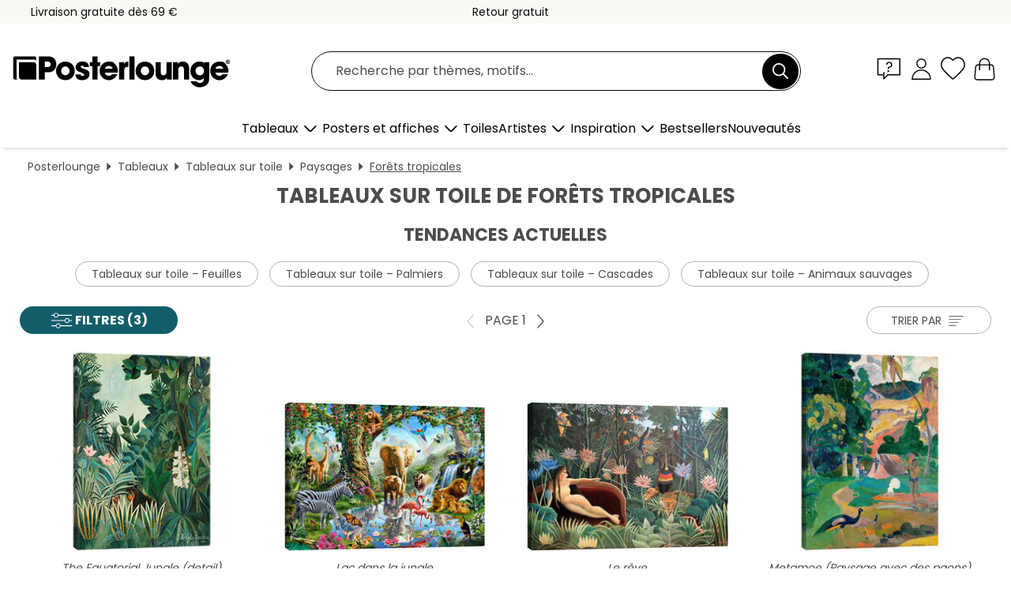

--- FILE ---
content_type: text/html; charset=utf-8
request_url: https://www.posterlounge.fr/tableaux/tableaux-sur-toile/forets-tropicales/
body_size: 33252
content:
<!DOCTYPE html>
<html lang="fr-FR">
<head>
    <meta charset="UTF-8">
    <style>@media (min-width:768px) and (max-width:991px){.hidden-sm{display:none!important}}@media (min-width:992px) and (max-width:1249px){.hidden-md{display:none!important}}@media (min-width:1250px){.hidden-lg{display:none!important}}</style><noscript><style>.lazyload{display:none!important}noscript>img {display:block;max-width:100%;height:auto}.thumbnail noscript>img {margin-left:auto;margin-right: auto}</style></noscript>
    <link rel="preconnect" href="https://media.posterlounge.com"><link rel="preconnect" href="https://cdn.posterlounge.com">
    
    <link rel="preload" href="https://www.posterlounge.fr/plugin/extern/bootstrap/fonts/glyphicons-halflings-regular.woff2" as="font" type="font/woff2" crossorigin="anonymous" /><link rel="preload" href="https://cdn.posterlounge.com/plugin/extern/bootstrap/js/includesFix.js" as="script" /><link rel="preload" href="https://www.posterlounge.fr/plugin/extern/bootstrap/css/bootstrap.min.css" as="style" /><link rel="preload" href="https://cdn.posterlounge.com/plugin/extern/bootstrap/css/bootstrap-ms.css" as="style" /><link rel="preload" href="https://cdn.posterlounge.com/plugin/extern/bootstrap/js/bootstrap.min.js" as="script" /><link rel="preload" href="https://cdn.posterlounge.com/plugin/extern/bootstrapdialog/css/bootstrap-dialog.min.css" as="style" /><link rel="preload" href="https://cdn.posterlounge.com/plugin/extern/bootstrapdialog/js/bootstrap-dialog.min.js" as="script" /><link rel="preload" href="https://cdn.posterlounge.com/plugin/extern/lazysizes/css/custom-lazy-styles.min.css" as="style" /><link rel="preload" href="https://cdn.posterlounge.com/plugin/extern/flags/css/style.min.css" as="style" /><link rel="preload" href="https://www.posterlounge.fr/css/c4bd1487fcc76ecdb3339824780208be.css" as="style" /><link rel="preload" href="https://www.posterlounge.fr/controller/shop/main/webfonts.css?version=250916" as="style" />

    <title>Tableaux sur toile de forêts tropicales | Posterlounge.fr</title>
    <meta name="description" content="✔ Paiement sécurisé ✔ Suivi de colis ✔ Satisfait ou remboursé sous 100 jours ✔ Commandez de magnifiques tableaux sur toile de forêts tropicales ici !">
    <meta name="viewport" content="width=device-width, initial-scale=1">

    
        <meta name="robots" content="INDEX, FOLLOW, NOODP, NOYDIR">

                                                        <link rel="canonical" href="https://www.posterlounge.fr/tableaux/tableaux-sur-toile/forets-tropicales/">
                                                                                                
                    <link rel="alternate" hreflang="de-DE" href="https://www.posterlounge.de/wandbilder/leinwandbilder/dschungel/">
                <link rel="alternate" hreflang="de-AT" href="https://www.posterlounge.at/wandbilder/leinwandbilder/dschungel/">
                <link rel="alternate" hreflang="de-CH" href="https://www.posterlounge.ch/wandbilder/leinwandbilder/dschungel/">
                <link rel="alternate" hreflang="en-GB" href="https://www.posterlounge.co.uk/wall-art/canvas-prints/rainforest/">
                <link rel="alternate" hreflang="en-IE" href="https://www.posterlounge.ie/wall-art/canvas-prints/rainforest/">
                <link rel="alternate" hreflang="fr-FR" href="https://www.posterlounge.fr/tableaux/tableaux-sur-toile/forets-tropicales/">
                <link rel="alternate" hreflang="fr-BE" href="https://www.posterlounge.be/tableaux/tableaux-sur-toile/forets-tropicales/">
                <link rel="alternate" hreflang="es-ES" href="https://www.posterlounge.es/cuadros/lienzos/selva/">
                <link rel="alternate" hreflang="it-IT" href="https://www.posterlounge.it/quadri/stampe-su-tela/giungla/">
                <link rel="alternate" hreflang="nl-NL" href="https://www.posterlounge.nl/wanddecoratie/canvas-prints/jungle/">
                <link rel="alternate" hreflang="pt-PT" href="https://www.posterlounge.pt/quadros/quadros-em-tela/selvas/">
                <link rel="alternate" hreflang="da-DK" href="https://www.posterlounge.dk/vaegdekoration/laerredsbilleder/jungle/">
                <link rel="alternate" hreflang="no-NO" href="https://www.posterlounge.no/veggbilder/lerretsbilder/jungel/">
                <link rel="alternate" hreflang="sv-SE" href="https://www.posterlounge.se/tavlor/canvastavlor/djungel/">
                <link rel="alternate" hreflang="fi-FI" href="https://www.posterlounge.fi/taulut/canvas-taulut/viidakko/">
                <link rel="alternate" hreflang="pl-PL" href="https://www.posterlounge.pl/obrazy/obrazy-na-plotnie/dzungla/">
                <link rel="alternate" hreflang="x-default" href="https://www.posterlounge.com/wall-art/canvas-prints/rainforest/">
                
        <meta property="og:type" content="website">
    <meta property="og:url" content="https://www.posterlounge.fr/tableaux/tableaux-sur-toile/forets-tropicales/">
    <meta property="og:title" content="Tableaux sur toile de forêts tropicales | Posterlounge.fr">
    <meta property="og:description" content="✔ Paiement sécurisé ✔ Suivi de colis ✔ Satisfait ou remboursé sous 100 jours ✔ Commandez de magnifiques tableaux sur toile de forêts tropicales ici !">
        <meta property="og:image" content="https://media.posterlounge.com/img/products/750000/745871/745871_canvas_m.jpg">
    <meta name="thumbnail" content="https://media.posterlounge.com/img/products/750000/745871/745871_canvas_m.jpg">
        <meta property="og:image" content="https://media.posterlounge.com/img/products/500000/492380/492380_canvas_m.jpg">
    <meta name="thumbnail" content="https://media.posterlounge.com/img/products/500000/492380/492380_canvas_m.jpg">
        <meta property="og:image" content="https://media.posterlounge.com/img/products/230000/229262/229262_canvas_m.jpg">
    <meta name="thumbnail" content="https://media.posterlounge.com/img/products/230000/229262/229262_canvas_m.jpg">
        <meta property="og:image" content="https://media.posterlounge.com/img/products/130000/128877/128877_canvas_m.jpg">
    <meta name="thumbnail" content="https://media.posterlounge.com/img/products/130000/128877/128877_canvas_m.jpg">
        <meta property="og:image" content="https://media.posterlounge.com/img/products/410000/404490/404490_canvas_m.jpg">
    <meta name="thumbnail" content="https://media.posterlounge.com/img/products/410000/404490/404490_canvas_m.jpg">
        <meta property="og:image" content="https://media.posterlounge.com/img/products/560000/559962/559962_canvas_m.jpg">
    <meta name="thumbnail" content="https://media.posterlounge.com/img/products/560000/559962/559962_canvas_m.jpg">
        <meta property="og:image" content="https://media.posterlounge.com/img/products/500000/492374/492374_canvas_m.jpg">
    <meta name="thumbnail" content="https://media.posterlounge.com/img/products/500000/492374/492374_canvas_m.jpg">
        <meta property="og:image" content="https://media.posterlounge.com/img/products/710000/700392/700392_canvas_m.jpg">
    <meta name="thumbnail" content="https://media.posterlounge.com/img/products/710000/700392/700392_canvas_m.jpg">
        <meta property="og:image" content="https://media.posterlounge.com/img/products/730000/722912/722912_canvas_m.jpg">
    <meta name="thumbnail" content="https://media.posterlounge.com/img/products/730000/722912/722912_canvas_m.jpg">
    
    <meta name="verify-v1" content="jsXi8zb7H6gcVbAXgm12JAChcd/3kQ5ZV0vGluy355s=">
    <meta name="p:domain_verify" content="2e6c603011a49bb49e22d0da3c726e2c">
    <meta name="msvalidate.01" content="0BEB495C0C44DA08B94EFD62E15B0E16">

    <meta name="apple-mobile-web-app-title" content="Posterlounge">
    <meta name="application-name" content="Posterlounge">
    <link rel="shortcut icon" type="image/x-icon" href="https://cdn.posterlounge.com/controller/shop/main/img/logo-icon.ico">
    <link rel="icon" type="image/svg+xml" href="https://cdn.posterlounge.com/controller/shop/main/img/logo-icon.svg">
    <link rel="icon" type="image/png" href="https://cdn.posterlounge.com/controller/shop/main/img/logo-icon-256px.png">
    <link rel="apple-touch-icon" href="https://cdn.posterlounge.com/controller/shop/main/img/apple-touch-icon-precomposed.png"
          sizes="180x180">

    <script type="text/javascript" src="https://cdn.posterlounge.com/plugin/extern/bootstrap/js/includesFix.js"></script><link rel="stylesheet" href="https://www.posterlounge.fr/plugin/extern/bootstrap/css/bootstrap.min.css" type="text/css" /><link rel="stylesheet" href="https://cdn.posterlounge.com/plugin/extern/bootstrap/css/bootstrap-ms.css" type="text/css" /><link rel="stylesheet" href="https://cdn.posterlounge.com/plugin/extern/bootstrapdialog/css/bootstrap-dialog.min.css" type="text/css" /><link rel="stylesheet" href="https://cdn.posterlounge.com/plugin/extern/lazysizes/css/custom-lazy-styles.min.css?version=240620" type="text/css"/><link rel="stylesheet" href="https://cdn.posterlounge.com/plugin/extern/flags/css/style.min.css" type="text/css" /><link rel="stylesheet" href="https://www.posterlounge.fr/css/c4bd1487fcc76ecdb3339824780208be.css" type="text/css" /><link rel="stylesheet" href="https://www.posterlounge.fr/controller/shop/main/webfonts.css?version=250916" type="text/css" />
    <script>
				
				function initGTM()
				{
					(function(w,d,s,l,i){w[l]=w[l]||[];w[l].push({'gtm.start':new Date().getTime(),event:'gtm.js'});var f=d.getElementsByTagName(s)[0],j=d.createElement(s),dl=l!='dataLayer'?'&l='+l:'';j.async=true;j.src='https://gtm.posterlounge.fr/gtm.js?id='+i+dl;f.parentNode.insertBefore(j,f);})(window,document,'script','dataLayer','GTM-KCWWWHL');
				}

				function getClientLayer()
				{
					
					dataLayer.push({ "event": "view_item_list", "ecommerce": { "item_list_name": "Forêts tropicales", "currency": "EUR", "items": [{ "id": "745871", "name": "745871 - The Equatorial Jungle (detail)","brand": "Henri Rousseau","quantity": 1, "price": "31.95", "currency": "EUR", "index": 1 },{ "id": "492380", "name": "492380 - Lac dans la jungle","brand": "Adrian Chesterman","quantity": 1, "price": "21.95", "currency": "EUR", "index": 2 },{ "id": "229262", "name": "229262 - Le rêve","brand": "Henri Rousseau","quantity": 1, "price": "20.95", "currency": "EUR", "index": 3 },{ "id": "128877", "name": "128877 - Metamoe (Paysage avec des paon","brand": "Paul Gauguin","quantity": 1, "price": "31.95", "currency": "EUR", "index": 4 },{ "id": "404490", "name": "404490 - Mousses, Muscinae (Formes arti","brand": "Ernst Haeckel","quantity": 1, "price": "31.95", "currency": "EUR", "index": 5 },{ "id": "559962", "name": "559962 - Paysage exotique avec des sing","brand": "Henri Rousseau","quantity": 1, "price": "32.95", "currency": "EUR", "index": 6 },{ "id": "492374", "name": "492374 - Tigre dans la jungle","brand": "Adrian Chesterman","quantity": 1, "price": "21.95", "currency": "EUR", "index": 7 },{ "id": "700392", "name": "700392 - Oiseaux tropicaux I","brand": "Andrea Haase","quantity": 1, "price": "31.95", "currency": "EUR", "index": 8 },{ "id": "722912", "name": "722912 - Dompteuse","brand": "Olga Suvorova","quantity": 1, "price": "20.95", "currency": "EUR", "index": 9 },{ "id": "743377", "name": "743377 - The Equatorial Jungle (La Jung","brand": "Henri Rousseau","quantity": 1, "price": "31.95", "currency": "EUR", "index": 10 },{ "id": "618732", "name": "618732 - La fièvre de la jungle","brand": "Posterlounge","quantity": 1, "price": "31.95", "currency": "EUR", "index": 11 },{ "id": "370173", "name": "370173 - Jungle équatoriale","brand": "Henri Rousseau","quantity": 1, "price": "14.95", "currency": "EUR", "index": 12 },{ "id": "778633", "name": "778633 - Iridescent Tiger","brand": "Felipe Hora","quantity": 1, "price": "31.95", "currency": "EUR", "index": 13 },{ "id": "474876", "name": "474876 - Tigre dans une tempête tropica","brand": "Henri Rousseau","quantity": 1, "price": "31.95", "currency": "EUR", "index": 14 },{ "id": "415640", "name": "415640 - Singes dans la jungle","brand": "Henri Rousseau","quantity": 1, "price": "21.95", "currency": "EUR", "index": 15 },{ "id": "512339", "name": "512339 - Fleurs miraculeuses de la jung","brand": "Wasia","quantity": 1, "price": "14.95", "currency": "EUR", "index": 16 },{ "id": "714861", "name": "714861 - Ibis écarlate","brand": "Vasilisa Romanenko","quantity": 1, "price": "14.95", "currency": "EUR", "index": 17 },{ "id": "588248", "name": "588248 - Lys cubiques","brand": "Catherine Abel","quantity": 1, "price": "32.95", "currency": "EUR", "index": 18 },{ "id": "560049", "name": "560049 - Femme dans une forêt exotique","brand": "Henri Rousseau","quantity": 1, "price": "31.95", "currency": "EUR", "index": 19 },{ "id": "740118", "name": "740118 - Jungle party","brand": "Lucy Barnard","quantity": 1, "price": "21.95", "currency": "EUR", "index": 20 },{ "id": "129716", "name": "129716 - La Charmeuse de serpents","brand": "Henri Rousseau","quantity": 1, "price": "14.95", "currency": "EUR", "index": 21 },{ "id": "496008", "name": "496008 - Au point d&#039;eau","brand": "Adrian Chesterman","quantity": 1, "price": "21.95", "currency": "EUR", "index": 22 },{ "id": "755179", "name": "755179 - Exotic Landscape, 1910","brand": "Henri Rousseau","quantity": 1, "price": "31.95", "currency": "EUR", "index": 23 },{ "id": "404476", "name": "404476 - Fougères, Filicinae (Formes ar","brand": "Ernst Haeckel","quantity": 1, "price": "31.95", "currency": "EUR", "index": 24 },{ "id": "492429", "name": "492429 - Cascade dans la jungle","brand": "Adrian Chesterman","quantity": 1, "price": "21.95", "currency": "EUR", "index": 25 },{ "id": "759737", "name": "759737 - Jungle Parrots Paradise","brand": "Andrea Haase","quantity": 1, "price": "20.95", "currency": "EUR", "index": 26 },{ "id": "762936", "name": "762936 - Hedgehog in Dark Forest","brand": "Olga Telnova","quantity": 1, "price": "31.95", "currency": "EUR", "index": 27 },{ "id": "517973", "name": "517973 - Forêt tropicale en Tasmanie","brand": "Matteo Colombo","quantity": 1, "price": "21.95", "currency": "EUR", "index": 28 },{ "id": "384834", "name": "384834 - Paysage de jungle au soleil co","brand": "Henri Rousseau","quantity": 1, "price": "20.95", "currency": "EUR", "index": 29 },{ "id": "732434", "name": "732434 - Cheetah &amp; me","brand": "Mila Marquis","quantity": 1, "price": "14.95", "currency": "EUR", "index": 30 },{ "id": "699860", "name": "699860 - Oiseaux tropicaux II","brand": "Andrea Haase","quantity": 1, "price": "31.95", "currency": "EUR", "index": 31 },{ "id": "162457", "name": "162457 - Paysage tropical","brand": "Paul Klee","quantity": 1, "price": "31.95", "currency": "EUR", "index": 32 },{ "id": "745882", "name": "745882 - Monkeys and Parrot in the Virg","brand": "Henri Rousseau","quantity": 1, "price": "31.95", "currency": "EUR", "index": 33 },{ "id": "651979", "name": "651979 - Trois aras devant une cascade","brand": "Posterlounge","quantity": 1, "price": "31.95", "currency": "EUR", "index": 34 },{ "id": "732424", "name": "732424 - Paradise Birds","brand": "Goed Blauw","quantity": 1, "price": "31.95", "currency": "EUR", "index": 35 },{ "id": "745877", "name": "745877 - Tiger in a Tropical Storm - De","brand": "Henri Rousseau","quantity": 1, "price": "31.95", "currency": "EUR", "index": 36 },{ "id": "402350", "name": "402350 - Les Joyeux Farceurs","brand": "Henri Rousseau","quantity": 1, "price": "32.95", "currency": "EUR", "index": 37 },{ "id": "755177", "name": "755177 - Exotic Landscape (detail) II","brand": "Henri Rousseau","quantity": 1, "price": "31.95", "currency": "EUR", "index": 38 },{ "id": "767481", "name": "767481 - Night in the exotic Peacock Ju","brand": "UtArt","quantity": 1, "price": "20.95", "currency": "EUR", "index": 39 },{ "id": "561559", "name": "561559 - Forêt tropicale humide au Cost","brand": "Matteo Colombo","quantity": 1, "price": "21.95", "currency": "EUR", "index": 40 },{ "id": "762934", "name": "762934 - Pink Flamingo in The Jungle","brand": "Olga Telnova","quantity": 1, "price": "31.95", "currency": "EUR", "index": 41 },{ "id": "762932", "name": "762932 - Badger in Flower Forest","brand": "Olga Telnova","quantity": 1, "price": "31.95", "currency": "EUR", "index": 42 },{ "id": "743367", "name": "743367 - Monkeys in the Forest","brand": "Henri Rousseau","quantity": 1, "price": "31.95", "currency": "EUR", "index": 43 },{ "id": "588083", "name": "588083 - Forêt tropicale, Malaisie","brand": "Laila Shawa","quantity": 1, "price": "32.95", "currency": "EUR", "index": 44 },{ "id": "608601", "name": "608601 - Forêt tropicale dans la brume,","brand": "Matteo Colombo","quantity": 1, "price": "25.95", "currency": "EUR", "index": 45 },{ "id": "759738", "name": "759738 - Parrots Lush Jungle","brand": "Andrea Haase","quantity": 1, "price": "20.95", "currency": "EUR", "index": 46 },{ "id": "754833", "name": "754833 - Jaguar in the Jungle","brand": "Sarah Manovski","quantity": 1, "price": "20.95", "currency": "EUR", "index": 47 },{ "id": "767863", "name": "767863 - Exotic Jungle","brand": "Mango Art","quantity": 1, "price": "20.95", "currency": "EUR", "index": 48 },{ "id": "774339", "name": "774339 - Jungle","brand": "Mango Art","quantity": 1, "price": "20.95", "currency": "EUR", "index": 49 },{ "id": "715937", "name": "715937 - Les Caraïbes via Pan Am","brand": "Vintage Travel Collection","quantity": 1, "price": "20.95", "currency": "EUR", "index": 50 },{ "id": "762933", "name": "762933 - Tree Frog in Flower Forest","brand": "Olga Telnova","quantity": 1, "price": "31.95", "currency": "EUR", "index": 51 },{ "id": "425088", "name": "425088 - Rayons de soleil dans la jungl","brand": "Peter Schickert","quantity": 1, "price": "20.95", "currency": "EUR", "index": 52 },{ "id": "762935", "name": "762935 - Toucan in Deep Forest","brand": "Olga Telnova","quantity": 1, "price": "31.95", "currency": "EUR", "index": 53 },{ "id": "559961", "name": "559961 - Paysage exotique avec tigre et","brand": "Henri Rousseau","quantity": 1, "price": "32.95", "currency": "EUR", "index": 54 },{ "id": "772211", "name": "772211 - Her Hopes Never End","brand": "Frank Moth","quantity": 1, "price": "31.95", "currency": "EUR", "index": 55 },{ "id": "721152", "name": "721152 - Singes-écureuils","brand": "Dieter Braun","quantity": 1, "price": "31.95", "currency": "EUR", "index": 56 },{ "id": "608108", "name": "608108 - Toucan","brand": "coico","quantity": 1, "price": "20.95", "currency": "EUR", "index": 57 },{ "id": "743391", "name": "743391 - The Setting Sun","brand": "Henri Rousseau","quantity": 1, "price": "31.95", "currency": "EUR", "index": 58 },{ "id": "712588", "name": "712588 - Te Bourao II","brand": "Paul Gauguin","quantity": 1, "price": "31.95", "currency": "EUR", "index": 59 },{ "id": "561533", "name": "561533 - Forêt vierge au Costa Rica","brand": "Matteo Colombo","quantity": 1, "price": "21.95", "currency": "EUR", "index": 60 }] }, "pin" : { "items": [{"product_id":"745871","product_price":"31.95","product_category":"Forêts tropicales"},{"product_id":"492380","product_price":"21.95","product_category":"Forêts tropicales"},{"product_id":"229262","product_price":"20.95","product_category":"Forêts tropicales"},{"product_id":"128877","product_price":"31.95","product_category":"Forêts tropicales"},{"product_id":"404490","product_price":"31.95","product_category":"Forêts tropicales"},{"product_id":"559962","product_price":"32.95","product_category":"Forêts tropicales"},{"product_id":"492374","product_price":"21.95","product_category":"Forêts tropicales"},{"product_id":"700392","product_price":"31.95","product_category":"Forêts tropicales"},{"product_id":"722912","product_price":"20.95","product_category":"Forêts tropicales"},{"product_id":"743377","product_price":"31.95","product_category":"Forêts tropicales"},{"product_id":"618732","product_price":"31.95","product_category":"Forêts tropicales"},{"product_id":"370173","product_price":"14.95","product_category":"Forêts tropicales"},{"product_id":"778633","product_price":"31.95","product_category":"Forêts tropicales"},{"product_id":"474876","product_price":"31.95","product_category":"Forêts tropicales"},{"product_id":"415640","product_price":"21.95","product_category":"Forêts tropicales"},{"product_id":"512339","product_price":"14.95","product_category":"Forêts tropicales"},{"product_id":"714861","product_price":"14.95","product_category":"Forêts tropicales"},{"product_id":"588248","product_price":"32.95","product_category":"Forêts tropicales"},{"product_id":"560049","product_price":"31.95","product_category":"Forêts tropicales"},{"product_id":"740118","product_price":"21.95","product_category":"Forêts tropicales"},{"product_id":"129716","product_price":"14.95","product_category":"Forêts tropicales"},{"product_id":"496008","product_price":"21.95","product_category":"Forêts tropicales"},{"product_id":"755179","product_price":"31.95","product_category":"Forêts tropicales"},{"product_id":"404476","product_price":"31.95","product_category":"Forêts tropicales"},{"product_id":"492429","product_price":"21.95","product_category":"Forêts tropicales"},{"product_id":"759737","product_price":"20.95","product_category":"Forêts tropicales"},{"product_id":"762936","product_price":"31.95","product_category":"Forêts tropicales"},{"product_id":"517973","product_price":"21.95","product_category":"Forêts tropicales"}] }, "meta" : { "item": { "id" : [745871,492380,229262,128877,404490,559962,492374,700392,722912,743377,618732,370173,778633,474876,415640,512339,714861,588248,560049,740118,129716,496008,755179,404476,492429,759737,762936,517973,384834,732434,699860,162457,745882,651979,732424,745877,402350,755177,767481,561559,762934,762932,743367,588083,608601,759738,754833,767863,774339,715937,762933,425088,762935,559961,772211,721152,608108,743391,712588,561533], "name": "Forêts tropicales" } }, "algolia" : { "afterSearch": 1, "userToken": "bac79f401ff4405047be694dd0259197", "userTokenAuth": "", "index": "Posterlounge_fr", "queryId": "8e30a1f6b012fe40c8457edb76f73be4", "items": ["745871","492380","229262","128877","404490","559962","492374","700392","722912","743377","618732","370173","778633","474876","415640","512339","714861","588248","560049","740118","129716","496008","755179","404476","492429","759737","762936","517973","384834","732434","699860","162457","745882","651979","732424","745877","402350","755177","767481","561559","762934","762932","743367","588083","608601","759738","754833","767863","774339","715937","762933","425088","762935","559961","772211","721152","608108","743391","712588","561533"] } });
					dataLayer.push({ecommerce: undefined, pin: undefined, meta: undefined, algolia: undefined, search_term: undefined, klaviyo: undefined});
				}
				
				function getServerLayer()
				{
					$(document).ajaxComplete(function (event, xhr, settings)
					{
					    var call = true;
					    if(typeof settings.url !== 'undefined')
					    {
					        if(settings.url.indexOf('noGTM=1') > 0)
					        {
					            call = false;
					        }
					    }
					    
					    if(call)
					    {
                            $.ajax({
                                type: 'POST',
                                url: 'https://www.posterlounge.fr/plugin/extern/googletagmanager/ajax/get.php',
                                dataType: 'json',
                                global: false,
                                success: function (request)
                                {
                                    if(request != null)
                                    {
                                        if(request.status)
                                        {
                                            if(request.results.jsObjects !== 'undefined')
                                            {
                                                for(x=0;x<request.results.jsObjects.length;x++)
                                                {
                                                    dataLayer.push(JSON.parse(request.results.jsObjects[x]));
                                                }
                                            }
                                        }
                                    }
                                }
                            });
                        }
					});
				}
			
				function initGTMClientId()
				{
					$.ajax({
						type: 'POST',
						url: 'https://www.posterlounge.fr/plugin/extern/googletagmanager/ajax/id.php',
						dataType: 'json',
						global: false,
						success: function (request)
						{
							if(request != null)
							{
								if(request.status)
								{
									if(request.results.id !== 'undefined')
									{
										initGTM();
										
										dataLayer.push({
											'event':		'client_id',
											'client_id':	request.results.id,
											'em_hash':	    request.results.em,
											'portal_id':	request.results.portal,
											'environment':  'production',
											'section' :     'list_view',
											'ip_override':  request.results.ip,
											'user_agent':   request.results.ua,
											'test_dim1':    request.results.test_dim1,
											'test_dim2':    request.results.test_dim2,
											'test_dim3':    request.results.test_dim3,
											'test_algolia': request.results.test_algolia
										});
										
										getClientLayer();
										getServerLayer();
									}
								}
							}
						}
					});
				}
			</script><script>
			
			function getInfos(e,o)
			{   
				var cm = __cmp('getCMPData');
				var analytics = 0;
				if(cm.gdprApplies !== true || cm.vendorConsents.s26 === true)
				{
					analytics = 1;
				}
				
				$.ajax({
					type: 'POST',
					url: 'https://www.posterlounge.fr/plugin/shop/cookiebanner/ajax/state.php',
					dataType: 'json',
					global: false,
					data:{
					  analytics: analytics
					}
				});
				
				if (typeof initGTMClientId == 'function') { 
					initGTMClientId();
				}
			}
		  
			document.addEventListener('DOMContentLoaded', function() 
			{
                let cmp = __cmp('getCMPData');
                if(typeof cmp === 'object' && cmp.cmpDataObject) {
                    getInfos(null, null);
                } else {
                    __cmp('addEventListener',['consent',getInfos,false],null);
                }
				
			});
		</script>

        
    <script type="application/ld+json">
        {
            "@context": "https://schema.org",
            "@type": "WebSite",
            "url": "https://www.posterlounge.fr",
            "potentialAction": {
                "@type": "SearchAction",
                "target": "https://www.posterlounge.fr/recherche.html?action=search&query={search_term_string}",
                "query-input": "required name=search_term_string"
            }
        }
    </script>
    
    
    
    <script type="application/ld+json">
        {
            "@context": "https://schema.org",
            "@type": "Organization",
            "name": "Posterlounge",
            "url": "https://www.posterlounge.fr",
            "logo": "https://www.posterlounge.fr/controller/shop/main/img/posterlounge-logo.svg",
            "sameAs": [
                "https://www.facebook.com/posterlounge",
                "https://www.pinterest.com/posterlounge/",
                "https://instagram.com/posterlounge/"
            ],
            "contactPoint": [
                {
                    "@type": "ContactPoint",
                    "telephone": "+49-341-33975900",
                    "contactType": "customer service"
                }
            ]
        }
    </script>
    
</head>

<body data-role="page" id="main" data-posterlounge-instant-intensity="500">
<noscript><iframe src="https://gtm.posterlounge.fr/ns.html?id=GTM-KCWWWHL" height="0" width="0" style="display:none;visibility:hidden"></iframe></noscript><script>if(!"gdprAppliesGlobally" in window){window.gdprAppliesGlobally=true}if(!("cmp_id" in window)||window.cmp_id<1){window.cmp_id=0}if(!("cmp_cdid" in window)){window.cmp_cdid="840503c9f5db"}if(!("cmp_params" in window)){window.cmp_params=""}if(!("cmp_host" in window)){window.cmp_host="d.delivery.consentmanager.net"}if(!("cmp_cdn" in window)){window.cmp_cdn="cdn.consentmanager.net"}if(!("cmp_proto" in window)){window.cmp_proto="https:"}if(!("cmp_codesrc" in window)){window.cmp_codesrc="1"}window.cmp_getsupportedLangs=function(){var b=["DE","EN","FR","IT","NO","DA","FI","ES","PT","RO","BG","ET","EL","GA","HR","LV","LT","MT","NL","PL","SV","SK","SL","CS","HU","RU","SR","ZH","TR","UK","AR","BS"];if("cmp_customlanguages" in window){for(var a=0;a<window.cmp_customlanguages.length;a++){b.push(window.cmp_customlanguages[a].l.toUpperCase())}}return b};window.cmp_getRTLLangs=function(){var a=["AR"];if("cmp_customlanguages" in window){for(var b=0;b<window.cmp_customlanguages.length;b++){if("r" in window.cmp_customlanguages[b]&&window.cmp_customlanguages[b].r){a.push(window.cmp_customlanguages[b].l)}}}return a};window.cmp_getlang=function(j){if(typeof(j)!="boolean"){j=true}if(j&&typeof(cmp_getlang.usedlang)=="string"&&cmp_getlang.usedlang!==""){return cmp_getlang.usedlang}var g=window.cmp_getsupportedLangs();var c=[];var f=location.hash;var e=location.search;var a="languages" in navigator?navigator.languages:[];if(f.indexOf("cmplang=")!=-1){c.push(f.substr(f.indexOf("cmplang=")+8,2).toUpperCase())}else{if(e.indexOf("cmplang=")!=-1){c.push(e.substr(e.indexOf("cmplang=")+8,2).toUpperCase())}else{if("cmp_setlang" in window&&window.cmp_setlang!=""){c.push(window.cmp_setlang.toUpperCase())}else{if(a.length>0){for(var d=0;d<a.length;d++){c.push(a[d])}}}}}if("language" in navigator){c.push(navigator.language)}if("userLanguage" in navigator){c.push(navigator.userLanguage)}var h="";for(var d=0;d<c.length;d++){var b=c[d].toUpperCase();if(g.indexOf(b)!=-1){h=b;break}if(b.indexOf("-")!=-1){b=b.substr(0,2)}if(g.indexOf(b)!=-1){h=b;break}}if(h==""&&typeof(cmp_getlang.defaultlang)=="string"&&cmp_getlang.defaultlang!==""){return cmp_getlang.defaultlang}else{if(h==""){h="EN"}}h=h.toUpperCase();return h};(function(){var u=document;var v=u.getElementsByTagName;var h=window;var o="";var b="_en";if("cmp_getlang" in h){o=h.cmp_getlang().toLowerCase();if("cmp_customlanguages" in h){for(var q=0;q<h.cmp_customlanguages.length;q++){if(h.cmp_customlanguages[q].l.toUpperCase()==o.toUpperCase()){o="en";break}}}b="_"+o}function x(i,e){var w="";i+="=";var s=i.length;var d=location;if(d.hash.indexOf(i)!=-1){w=d.hash.substr(d.hash.indexOf(i)+s,9999)}else{if(d.search.indexOf(i)!=-1){w=d.search.substr(d.search.indexOf(i)+s,9999)}else{return e}}if(w.indexOf("&")!=-1){w=w.substr(0,w.indexOf("&"))}return w}var k=("cmp_proto" in h)?h.cmp_proto:"https:";if(k!="http:"&&k!="https:"){k="https:"}var g=("cmp_ref" in h)?h.cmp_ref:location.href;var j=u.createElement("script");j.setAttribute("data-cmp-ab","1");var c=x("cmpdesign","cmp_design" in h?h.cmp_design:"");var f=x("cmpregulationkey","cmp_regulationkey" in h?h.cmp_regulationkey:"");var r=x("cmpgppkey","cmp_gppkey" in h?h.cmp_gppkey:"");var n=x("cmpatt","cmp_att" in h?h.cmp_att:"");j.src=k+"//"+h.cmp_host+"/delivery/cmp.php?"+("cmp_id" in h&&h.cmp_id>0?"id="+h.cmp_id:"")+("cmp_cdid" in h?"&cdid="+h.cmp_cdid:"")+"&h="+encodeURIComponent(g)+(c!=""?"&cmpdesign="+encodeURIComponent(c):"")+(f!=""?"&cmpregulationkey="+encodeURIComponent(f):"")+(r!=""?"&cmpgppkey="+encodeURIComponent(r):"")+(n!=""?"&cmpatt="+encodeURIComponent(n):"")+("cmp_params" in h?"&"+h.cmp_params:"")+(u.cookie.length>0?"&__cmpfcc=1":"")+"&l="+o.toLowerCase()+"&o="+(new Date()).getTime();j.type="text/javascript";j.async=true;if(u.currentScript&&u.currentScript.parentElement){u.currentScript.parentElement.appendChild(j)}else{if(u.body){u.body.appendChild(j)}else{var t=v("body");if(t.length==0){t=v("div")}if(t.length==0){t=v("span")}if(t.length==0){t=v("ins")}if(t.length==0){t=v("script")}if(t.length==0){t=v("head")}if(t.length>0){t[0].appendChild(j)}}}var m="js";var p=x("cmpdebugunminimized","cmpdebugunminimized" in h?h.cmpdebugunminimized:0)>0?"":".min";var a=x("cmpdebugcoverage","cmp_debugcoverage" in h?h.cmp_debugcoverage:"");if(a=="1"){m="instrumented";p=""}var j=u.createElement("script");j.src=k+"//"+h.cmp_cdn+"/delivery/"+m+"/cmp"+b+p+".js";j.type="text/javascript";j.setAttribute("data-cmp-ab","1");j.async=true;if(u.currentScript&&u.currentScript.parentElement){u.currentScript.parentElement.appendChild(j)}else{if(u.body){u.body.appendChild(j)}else{var t=v("body");if(t.length==0){t=v("div")}if(t.length==0){t=v("span")}if(t.length==0){t=v("ins")}if(t.length==0){t=v("script")}if(t.length==0){t=v("head")}if(t.length>0){t[0].appendChild(j)}}}})();window.cmp_addFrame=function(b){if(!window.frames[b]){if(document.body){var a=document.createElement("iframe");a.style.cssText="display:none";if("cmp_cdn" in window&&"cmp_ultrablocking" in window&&window.cmp_ultrablocking>0){a.src="//"+window.cmp_cdn+"/delivery/empty.html"}a.name=b;a.setAttribute("title","Intentionally hidden, please ignore");a.setAttribute("role","none");a.setAttribute("tabindex","-1");document.body.appendChild(a)}else{window.setTimeout(window.cmp_addFrame,10,b)}}};window.cmp_rc=function(h){var b=document.cookie;var f="";var d=0;while(b!=""&&d<100){d++;while(b.substr(0,1)==" "){b=b.substr(1,b.length)}var g=b.substring(0,b.indexOf("="));if(b.indexOf(";")!=-1){var c=b.substring(b.indexOf("=")+1,b.indexOf(";"))}else{var c=b.substr(b.indexOf("=")+1,b.length)}if(h==g){f=c}var e=b.indexOf(";")+1;if(e==0){e=b.length}b=b.substring(e,b.length)}return(f)};window.cmp_stub=function(){var a=arguments;__cmp.a=__cmp.a||[];if(!a.length){return __cmp.a}else{if(a[0]==="ping"){if(a[1]===2){a[2]({gdprApplies:gdprAppliesGlobally,cmpLoaded:false,cmpStatus:"stub",displayStatus:"hidden",apiVersion:"2.2",cmpId:31},true)}else{a[2](false,true)}}else{if(a[0]==="getUSPData"){a[2]({version:1,uspString:window.cmp_rc("")},true)}else{if(a[0]==="getTCData"){__cmp.a.push([].slice.apply(a))}else{if(a[0]==="addEventListener"||a[0]==="removeEventListener"){__cmp.a.push([].slice.apply(a))}else{if(a.length==4&&a[3]===false){a[2]({},false)}else{__cmp.a.push([].slice.apply(a))}}}}}}};window.cmp_gpp_ping=function(){return{gppVersion:"1.0",cmpStatus:"stub",cmpDisplayStatus:"hidden",supportedAPIs:["tcfca","usnat","usca","usva","usco","usut","usct"],cmpId:31}};window.cmp_gppstub=function(){var a=arguments;__gpp.q=__gpp.q||[];if(!a.length){return __gpp.q}var g=a[0];var f=a.length>1?a[1]:null;var e=a.length>2?a[2]:null;if(g==="ping"){return window.cmp_gpp_ping()}else{if(g==="addEventListener"){__gpp.e=__gpp.e||[];if(!("lastId" in __gpp)){__gpp.lastId=0}__gpp.lastId++;var c=__gpp.lastId;__gpp.e.push({id:c,callback:f});return{eventName:"listenerRegistered",listenerId:c,data:true,pingData:window.cmp_gpp_ping()}}else{if(g==="removeEventListener"){var h=false;__gpp.e=__gpp.e||[];for(var d=0;d<__gpp.e.length;d++){if(__gpp.e[d].id==e){__gpp.e[d].splice(d,1);h=true;break}}return{eventName:"listenerRemoved",listenerId:e,data:h,pingData:window.cmp_gpp_ping()}}else{if(g==="getGPPData"){return{sectionId:3,gppVersion:1,sectionList:[],applicableSections:[0],gppString:"",pingData:window.cmp_gpp_ping()}}else{if(g==="hasSection"||g==="getSection"||g==="getField"){return null}else{__gpp.q.push([].slice.apply(a))}}}}}};window.cmp_msghandler=function(d){var a=typeof d.data==="string";try{var c=a?JSON.parse(d.data):d.data}catch(f){var c=null}if(typeof(c)==="object"&&c!==null&&"__cmpCall" in c){var b=c.__cmpCall;window.__cmp(b.command,b.parameter,function(h,g){var e={__cmpReturn:{returnValue:h,success:g,callId:b.callId}};d.source.postMessage(a?JSON.stringify(e):e,"*")})}if(typeof(c)==="object"&&c!==null&&"__uspapiCall" in c){var b=c.__uspapiCall;window.__uspapi(b.command,b.version,function(h,g){var e={__uspapiReturn:{returnValue:h,success:g,callId:b.callId}};d.source.postMessage(a?JSON.stringify(e):e,"*")})}if(typeof(c)==="object"&&c!==null&&"__tcfapiCall" in c){var b=c.__tcfapiCall;window.__tcfapi(b.command,b.version,function(h,g){var e={__tcfapiReturn:{returnValue:h,success:g,callId:b.callId}};d.source.postMessage(a?JSON.stringify(e):e,"*")},b.parameter)}if(typeof(c)==="object"&&c!==null&&"__gppCall" in c){var b=c.__gppCall;window.__gpp(b.command,function(h,g){var e={__gppReturn:{returnValue:h,success:g,callId:b.callId}};d.source.postMessage(a?JSON.stringify(e):e,"*")},"parameter" in b?b.parameter:null,"version" in b?b.version:1)}};window.cmp_setStub=function(a){if(!(a in window)||(typeof(window[a])!=="function"&&typeof(window[a])!=="object"&&(typeof(window[a])==="undefined"||window[a]!==null))){window[a]=window.cmp_stub;window[a].msgHandler=window.cmp_msghandler;window.addEventListener("message",window.cmp_msghandler,false)}};window.cmp_setGppStub=function(a){if(!(a in window)||(typeof(window[a])!=="function"&&typeof(window[a])!=="object"&&(typeof(window[a])==="undefined"||window[a]!==null))){window[a]=window.cmp_gppstub;window[a].msgHandler=window.cmp_msghandler;window.addEventListener("message",window.cmp_msghandler,false)}};window.cmp_addFrame("__cmpLocator");if(!("cmp_disableusp" in window)||!window.cmp_disableusp){window.cmp_addFrame("__uspapiLocator")}if(!("cmp_disabletcf" in window)||!window.cmp_disabletcf){window.cmp_addFrame("__tcfapiLocator")}if(!("cmp_disablegpp" in window)||!window.cmp_disablegpp){window.cmp_addFrame("__gppLocator")}window.cmp_setStub("__cmp");if(!("cmp_disabletcf" in window)||!window.cmp_disabletcf){window.cmp_setStub("__tcfapi")}if(!("cmp_disableusp" in window)||!window.cmp_disableusp){window.cmp_setStub("__uspapi")}if(!("cmp_disablegpp" in window)||!window.cmp_disablegpp){window.cmp_setGppStub("__gpp")};</script>
<div id="side-nav" class="side-nav">
    <!-- Mobile Nav, die den Content nach rechts verschiebt -->
    <div class="mobile-nav-left">
        <div class="mobile-nav-top">
            <div id="close-tab">Fermer<span></span></div>
            <div id="side-nav-pageNavLogo">
                <a href="https://www.posterlounge.fr" title="Posters et tableaux Posterlounge">&nbsp;</a>
            </div>
            <div id="mn-searchWrapper" class="search-wrapper">
                <form action="https://www.posterlounge.fr/recherche.html" accept-charset="UTF-8" method="get" name="search" class="pos-rel searchFieldGroup">
                    <input name="action" type="hidden" value="search"/>
                    <div class="input-group">
                        <input
                                name="s_query"
                                id="mn-mainSearchInput"
                                type="text"
                                autocomplete="off"
                                placeholder="Recherche par thèmes, motifs..."
                                value=""
                                maxlength="250"
                                class="searchField"
                                aria-label="Champ de recherche"
                        />
                        <div class="input-group-btn mega-menu-search-background">
                            <button type="button" class="btn mega-menu-searchBtn" aria-label="Chercher">&nbsp;</button>
                        </div>
                        <button type="button" class="btn searchClearBtnHeader"></button>
                    </div>
                </form>
            </div>
        </div>
        <nav>
            <div id="mobileNavbar">
                <ul class="nav navbar-nav">
                                                            <li class="has-children">
                                                <span class="nav-headline" role="button" tabindex="0" aria-expanded="false" aria-controls="subchildren-wallart">
                            Tableaux
                            <span class="nav-toggle-btn arrow"></span>
                        </span>
                        <ul class="nav-children" id="subchildren-wallart">
                                                        <li>
                                <a class="nav-headline discoverAll" href="https://www.posterlounge.fr/tableaux/" title="Voir tout">
                                    <span>Voir tout</span>
                                </a>
                            </li>
                                                                                                                <li class="nav-subheadline has-children">
                                <span class="nav-headline" role="button" tabindex="0" aria-expanded="false" aria-controls="children-top_products">Produits
                                    <span class="nav-toggle-btn plus"></span>
                                </span>
                                <ul class="nav-children" id="children-top_products">
                                                                        <li>
                                        <a href="https://www.posterlounge.fr/tableaux/posters/" title="Posters et affiches">
                                            <span>Posters et affiches</span>
                                        </a>
                                    </li>
                                                                        <li>
                                        <a href="https://www.posterlounge.fr/tableaux/tableaux-sur-toile/" title="Tableaux sur toile">
                                            <span>Tableaux sur toile</span>
                                        </a>
                                    </li>
                                                                        <li>
                                        <a href="https://www.posterlounge.fr/tableaux/tableaux-en-aluminium/" title="Tableaux en aluminium">
                                            <span>Tableaux en aluminium</span>
                                        </a>
                                    </li>
                                                                        <li>
                                        <a href="https://www.posterlounge.fr/tableaux/tableaux-en-verre-acrylique/" title="Tableaux en verre acrylique">
                                            <span>Tableaux en verre acrylique</span>
                                        </a>
                                    </li>
                                                                        <li>
                                        <a href="https://www.posterlounge.fr/tableaux/tableaux-en-bois/" title="Tableaux en bois">
                                            <span>Tableaux en bois</span>
                                        </a>
                                    </li>
                                                                        <li>
                                        <a href="https://www.posterlounge.fr/tableaux/tableaux-en-plexi-alu/" title="Tableaux en plexi-alu">
                                            <span>Tableaux en plexi-alu</span>
                                        </a>
                                    </li>
                                                                        <li>
                                        <a href="https://www.posterlounge.fr/tableaux/impressions-artistiques/" title="Impressions artistiques">
                                            <span>Impressions artistiques</span>
                                        </a>
                                    </li>
                                                                        <li>
                                        <a href="https://www.posterlounge.fr/tableaux/tableaux-en-pvc/" title="Tableaux en PVC">
                                            <span>Tableaux en PVC</span>
                                        </a>
                                    </li>
                                                                        <li>
                                        <a href="https://www.posterlounge.fr/tableaux/stickers-muraux/" title="Stickers muraux">
                                            <span>Stickers muraux</span>
                                        </a>
                                    </li>
                                                                        <li>
                                        <a href="https://www.posterlounge.fr/tableaux/tableaux-magnetiques/" title="Tableaux magnétiques">
                                            <span>Tableaux magnétiques</span>
                                        </a>
                                    </li>
                                                                        <li>
                                        <a href="https://www.posterlounge.fr/tableaux/stickers-pour-porte/" title="Stickers pour porte">
                                            <span>Stickers pour porte</span>
                                        </a>
                                    </li>
                                                                        <li>
                                        <a href="https://www.posterlounge.fr/tableaux/posters-pour-porte/" title="Posters pour porte">
                                            <span>Posters pour porte</span>
                                        </a>
                                    </li>
                                                                        <li>
                                        <a href="https://www.posterlounge.fr/tableaux/posters-a-colorier/" title="Posters à colorier">
                                            <span>Posters à colorier</span>
                                        </a>
                                    </li>
                                                                        <li>
                                        <a href="https://www.posterlounge.fr/tableaux/cheques-cadeaux/" title="Chèques-cadeaux">
                                            <span>Chèques-cadeaux</span>
                                        </a>
                                    </li>
                                                                        <li>
                                        <a href="https://www.posterlounge.fr/tableaux/calendriers-muraux/" title="Calendriers muraux">
                                            <span>Calendriers muraux</span>
                                        </a>
                                    </li>
                                                                    </ul>
                            </li>
                                                                                                                <li class="nav-subheadline has-children">
                                <span class="nav-headline" role="button" tabindex="0" aria-expanded="false" aria-controls="children-popular_art_styles">Styles artistiques populaires
                                    <span class="nav-toggle-btn plus"></span>
                                </span>
                                <ul class="nav-children" id="children-popular_art_styles">
                                                                        <li>
                                        <a href="https://www.posterlounge.fr/tableaux/fauvisme/" title="Fauvisme">
                                            <span>Fauvisme</span>
                                        </a>
                                    </li>
                                                                        <li>
                                        <a href="https://www.posterlounge.fr/tableaux/posters/impressionnisme/" title="Impressionnisme">
                                            <span>Impressionnisme</span>
                                        </a>
                                    </li>
                                                                        <li>
                                        <a href="https://www.posterlounge.fr/tableaux/art-abstrait/" title="Art abstrait">
                                            <span>Art abstrait</span>
                                        </a>
                                    </li>
                                                                        <li>
                                        <a href="https://www.posterlounge.fr/tableaux/art-asiatique/" title="Art asiatique">
                                            <span>Art asiatique</span>
                                        </a>
                                    </li>
                                                                        <li>
                                        <a href="https://www.posterlounge.fr/tableaux/peinture-aquarelle/" title="Peinture aquarelle">
                                            <span>Peinture aquarelle</span>
                                        </a>
                                    </li>
                                                                        <li>
                                        <a href="https://www.posterlounge.fr/tableaux/mash-up-art/" title="Mash Up Art">
                                            <span>Mash Up Art</span>
                                        </a>
                                    </li>
                                                                        <li>
                                        <a href="https://www.posterlounge.fr/tableaux/surrealisme/" title="Surréalisme">
                                            <span>Surréalisme</span>
                                        </a>
                                    </li>
                                                                        <li>
                                        <a href="https://www.posterlounge.fr/tableaux/bauhaus/" title="Bauhaus">
                                            <span>Bauhaus</span>
                                        </a>
                                    </li>
                                                                        <li>
                                        <a href="https://www.posterlounge.fr/tableaux/art-numerique/" title="Art numérique">
                                            <span>Art numérique</span>
                                        </a>
                                    </li>
                                                                        <li>
                                        <a href="https://www.posterlounge.fr/tableaux/photographie/" title="Photographie">
                                            <span>Photographie</span>
                                        </a>
                                    </li>
                                                                        <li>
                                        <a href="https://www.posterlounge.fr/tableaux/dessin-et-esquisse/" title="Dessin et esquisse">
                                            <span>Dessin et esquisse</span>
                                        </a>
                                    </li>
                                                                    </ul>
                            </li>
                                                                                                                <li class="nav-subheadline has-children">
                                <span class="nav-headline" role="button" tabindex="0" aria-expanded="false" aria-controls="children-popular_rooms">Pièces populaires
                                    <span class="nav-toggle-btn plus"></span>
                                </span>
                                <ul class="nav-children" id="children-popular_rooms">
                                                                        <li>
                                        <a href="https://www.posterlounge.fr/tableaux/salon/" title="Tableaux pour le salon">
                                            <span>Tableaux pour le salon</span>
                                        </a>
                                    </li>
                                                                        <li>
                                        <a href="https://www.posterlounge.fr/tableaux/chambre/" title="Tableaux pour les chambres">
                                            <span>Tableaux pour les chambres</span>
                                        </a>
                                    </li>
                                                                        <li>
                                        <a href="https://www.posterlounge.fr/tableaux/cuisine/" title="Tableaux pour la cuisine">
                                            <span>Tableaux pour la cuisine</span>
                                        </a>
                                    </li>
                                                                        <li>
                                        <a href="https://www.posterlounge.fr/tableaux/salle-de-bains/" title="Tableaux pour la salle de bains">
                                            <span>Tableaux pour la salle de bains</span>
                                        </a>
                                    </li>
                                                                        <li>
                                        <a href="https://www.posterlounge.fr/tableaux/chambre-d-enfant/" title="Tableaux pour la chambre d’enfant">
                                            <span>Tableaux pour la chambre d’enfant</span>
                                        </a>
                                    </li>
                                                                        <li>
                                        <a href="https://www.posterlounge.fr/tableaux/bureau/" title="Tableaux pour le bureau">
                                            <span>Tableaux pour le bureau</span>
                                        </a>
                                    </li>
                                                                    </ul>
                            </li>
                                                                                                                <li class="nav-subheadline has-children">
                                <span class="nav-headline" role="button" tabindex="0" aria-expanded="false" aria-controls="children-popular_styles">Styles de déco populaires
                                    <span class="nav-toggle-btn plus"></span>
                                </span>
                                <ul class="nav-children" id="children-popular_styles">
                                                                        <li>
                                        <a href="https://www.posterlounge.fr/tableaux/japandi/" title="Japandi">
                                            <span>Japandi</span>
                                        </a>
                                    </li>
                                                                        <li>
                                        <a href="https://www.posterlounge.fr/tableaux/boheme-chic/" title="Bohème chic">
                                            <span>Bohème chic</span>
                                        </a>
                                    </li>
                                                                        <li>
                                        <a href="https://www.posterlounge.fr/tableaux/deco-contemporaine/" title="Déco contemporaine">
                                            <span>Déco contemporaine</span>
                                        </a>
                                    </li>
                                                                        <li>
                                        <a href="https://www.posterlounge.fr/tableaux/mid-century-modern/" title="Mid-century modern">
                                            <span>Mid-century modern</span>
                                        </a>
                                    </li>
                                                                        <li>
                                        <a href="https://www.posterlounge.fr/tableaux/deco-marine/" title="Déco marine">
                                            <span>Déco marine</span>
                                        </a>
                                    </li>
                                                                        <li>
                                        <a href="https://www.posterlounge.fr/tableaux/vintage/" title="Vintage">
                                            <span>Vintage</span>
                                        </a>
                                    </li>
                                                                        <li>
                                        <a href="https://www.posterlounge.fr/tableaux/deco-scandinave/" title="Déco scandinave">
                                            <span>Déco scandinave</span>
                                        </a>
                                    </li>
                                                                        <li>
                                        <a href="https://www.posterlounge.fr/tableaux/style-champetre/" title="Style champêtre">
                                            <span>Style champêtre</span>
                                        </a>
                                    </li>
                                                                        <li>
                                        <a href="https://www.posterlounge.fr/tableaux/minimaliste/" title="Minimaliste">
                                            <span>Minimaliste</span>
                                        </a>
                                    </li>
                                                                    </ul>
                            </li>
                                                                                </ul>
                                            </li>
                                                                                <li class="has-children">
                                                <span class="nav-headline" role="button" tabindex="0" aria-expanded="false" aria-controls="subchildren-poster">
                            Posters et affiches
                            <span class="nav-toggle-btn arrow"></span>
                        </span>
                        <ul class="nav-children" id="subchildren-poster">
                                                        <li>
                                <a class="nav-headline discoverAll" href="https://www.posterlounge.fr/tableaux/posters/" title="Voir tout">
                                    <span>Voir tout</span>
                                </a>
                            </li>
                                                                                                                <li class="nav-subheadline has-children">
                                <span class="nav-headline" role="button" tabindex="0" aria-expanded="false" aria-controls="children-top_poster_categories">Tendances actuelles
                                    <span class="nav-toggle-btn plus"></span>
                                </span>
                                <ul class="nav-children" id="children-top_poster_categories">
                                                                        <li>
                                        <a href="https://www.posterlounge.fr/tableaux/posters/films/" title="Affiches de films">
                                            <span>Affiches de films</span>
                                        </a>
                                    </li>
                                                                        <li>
                                        <a href="https://www.posterlounge.fr/tableaux/posters/mangas/" title="Posters d’anime">
                                            <span>Posters d’anime</span>
                                        </a>
                                    </li>
                                                                        <li>
                                        <a href="https://www.posterlounge.fr/tableaux/posters/animaux/" title="Posters d'animaux">
                                            <span>Posters d’animaux</span>
                                        </a>
                                    </li>
                                                                        <li>
                                        <a href="https://www.posterlounge.fr/tableaux/posters/villes/" title="Posters de villes">
                                            <span>Posters de villes</span>
                                        </a>
                                    </li>
                                                                        <li>
                                        <a href="https://www.posterlounge.fr/tableaux/posters/proverbes-et-citations/" title="Proverbes et citations">
                                            <span>Proverbes et citations</span>
                                        </a>
                                    </li>
                                                                        <li>
                                        <a href="https://www.posterlounge.fr/tableaux/posters/musique-et-danse/" title="Posters de musique">
                                            <span>Posters de musique</span>
                                        </a>
                                    </li>
                                                                        <li>
                                        <a href="https://www.posterlounge.fr/tableaux/posters/sport/" title="Posters de sport">
                                            <span>Posters de sport</span>
                                        </a>
                                    </li>
                                                                        <li>
                                        <a href="https://www.posterlounge.fr/tableaux/posters/cartes-et-mappemondes/" title="Cartes géographiques">
                                            <span>Cartes géographiques</span>
                                        </a>
                                    </li>
                                                                        <li>
                                        <a href="https://www.posterlounge.fr/tableaux/posters/botanique/" title="Posters botaniques">
                                            <span>Posters botaniques</span>
                                        </a>
                                    </li>
                                                                        <li>
                                        <a href="https://www.posterlounge.fr/tableaux/posters/nature/" title="Posters de nature">
                                            <span>Posters de nature</span>
                                        </a>
                                    </li>
                                                                        <li>
                                        <a href="https://www.posterlounge.fr/tableaux/posters/architecture/" title="Posters d’architecture">
                                            <span>Posters d’architecture</span>
                                        </a>
                                    </li>
                                                                        <li>
                                        <a href="https://www.posterlounge.fr/tableaux/posters/apprendre-et-decouvrir/" title="Posters éducatifs">
                                            <span>Posters éducatifs</span>
                                        </a>
                                    </li>
                                                                    </ul>
                            </li>
                                                                                                                <li class="nav-subheadline has-children">
                                <span class="nav-headline" role="button" tabindex="0" aria-expanded="false" aria-controls="children-trends_inspiration">Tendances et inspiration
                                    <span class="nav-toggle-btn plus"></span>
                                </span>
                                <ul class="nav-children" id="children-trends_inspiration">
                                                                        <li>
                                        <a href="https://www.posterlounge.fr/tableaux/posters/bauhaus/" title="Affiches Bauhaus">
                                            <span>Affiches Bauhaus</span>
                                        </a>
                                    </li>
                                                                        <li>
                                        <a href="https://www.posterlounge.fr/tableaux/posters/retro/" title="Posters rétro">
                                            <span>Posters rétro</span>
                                        </a>
                                    </li>
                                                                        <li>
                                        <a href="https://www.posterlounge.fr/tableaux/posters/japandi/" title="Posters Japandi">
                                            <span>Posters Japandi</span>
                                        </a>
                                    </li>
                                                                        <li>
                                        <a href="https://www.posterlounge.fr/tableaux/posters/noir-et-blanc/" title="Posters en noir et blanc">
                                            <span>Posters en noir et blanc</span>
                                        </a>
                                    </li>
                                                                        <li>
                                        <a href="https://www.posterlounge.fr/tableaux/posters/cocktails/" title="Posters de cocktails">
                                            <span>Posters de cocktails</span>
                                        </a>
                                    </li>
                                                                        <li>
                                        <a href="https://www.posterlounge.fr/tableaux/posters/vintage/" title="Affiches vintage">
                                            <span>Affiches vintage</span>
                                        </a>
                                    </li>
                                                                        <li>
                                        <a href="https://www.posterlounge.fr/collection/exhibition-posters.html" title="Affiches d’exposition">
                                            <span>Affiches d’exposition</span>
                                        </a>
                                    </li>
                                                                        <li>
                                        <a href="https://www.posterlounge.fr/tableaux/posters/cafe/" title="Posters sur le café">
                                            <span>Posters sur le café</span>
                                        </a>
                                    </li>
                                                                    </ul>
                            </li>
                                                                                                                <li class="nav-subheadline has-children">
                                <span class="nav-headline" role="button" tabindex="0" aria-expanded="false" aria-controls="children-poster_rooms">Pièces populaires
                                    <span class="nav-toggle-btn plus"></span>
                                </span>
                                <ul class="nav-children" id="children-poster_rooms">
                                                                        <li>
                                        <a href="https://www.posterlounge.fr/tableaux/posters/salon/" title="Posters pour le salon">
                                            <span>Posters pour le salon</span>
                                        </a>
                                    </li>
                                                                        <li>
                                        <a href="https://www.posterlounge.fr/tableaux/posters/cuisine/" title="Posters pour la cuisine">
                                            <span>Posters pour la cuisine</span>
                                        </a>
                                    </li>
                                                                        <li>
                                        <a href="https://www.posterlounge.fr/tableaux/posters/chambre/" title="Posters pour la chambre">
                                            <span>Posters pour la chambre</span>
                                        </a>
                                    </li>
                                                                        <li>
                                        <a href="https://www.posterlounge.fr/tableaux/posters/chambre-d-enfant/" title="Posters pour la chambre d’enfant">
                                            <span>Posters pour la chambre d’enfant</span>
                                        </a>
                                    </li>
                                                                        <li>
                                        <a href="https://www.posterlounge.fr/tableaux/posters/bureau/" title="Posters pour le bureau">
                                            <span>Posters pour le bureau</span>
                                        </a>
                                    </li>
                                                                    </ul>
                            </li>
                                                                                </ul>
                                            </li>
                                                                                <li class="">
                                                <a href="https://www.posterlounge.fr/tableaux/tableaux-sur-toile/" class="nav-headline" title="Toiles">
                            Toiles
                            <span class="nav-toggle-btn arrow"></span>
                        </a>
                                            </li>
                                                                                <li class="has-children">
                                                <span class="nav-headline" role="button" tabindex="0" aria-expanded="false" aria-controls="subchildren-artist">
                            Artistes
                            <span class="nav-toggle-btn arrow"></span>
                        </span>
                        <ul class="nav-children" id="subchildren-artist">
                                                                                                                <li class="nav-subheadline has-children">
                                <span class="nav-headline" role="button" tabindex="0" aria-expanded="false" aria-controls="children-artistsTop">Artistes populaires
                                    <span class="nav-toggle-btn plus"></span>
                                </span>
                                <ul class="nav-children" id="children-artistsTop">
                                                                        <li>
                                        <a href="https://www.posterlounge.fr/artistes/vincent-van-gogh/" title="Vincent van Gogh">
                                            <span>Vincent van Gogh</span>
                                        </a>
                                    </li>
                                                                        <li>
                                        <a href="https://www.posterlounge.fr/artistes/alfons-mucha/" title="Alfons Mucha">
                                            <span>Alfons Mucha</span>
                                        </a>
                                    </li>
                                                                        <li>
                                        <a href="https://www.posterlounge.fr/artistes/william-morris/" title="William Morris">
                                            <span>William Morris</span>
                                        </a>
                                    </li>
                                                                        <li>
                                        <a href="https://www.posterlounge.fr/artistes/claude-monet/" title="Claude Monet">
                                            <span>Claude Monet</span>
                                        </a>
                                    </li>
                                                                        <li>
                                        <a href="https://www.posterlounge.fr/artistes/frida-kahlo/" title="Frida Kahlo">
                                            <span>Frida Kahlo</span>
                                        </a>
                                    </li>
                                                                        <li>
                                        <a href="https://www.posterlounge.fr/artistes/frank-moth/" title="Frank Moth">
                                            <span>Frank Moth</span>
                                        </a>
                                    </li>
                                                                        <li>
                                        <a href="https://www.posterlounge.fr/artistes/paul-klee/" title="Paul Klee">
                                            <span>Paul Klee</span>
                                        </a>
                                    </li>
                                                                        <li>
                                        <a href="https://www.posterlounge.fr/artistes/gustav-klimt/" title="Gustav Klimt">
                                            <span>Gustav Klimt</span>
                                        </a>
                                    </li>
                                                                        <li>
                                        <a href="https://www.posterlounge.fr/artistes/henri-matisse/" title="Henri Matisse">
                                            <span>Henri Matisse</span>
                                        </a>
                                    </li>
                                                                        <li>
                                        <a href="https://www.posterlounge.fr/artistes/matsumoto-hoji/" title="Matsumoto Hoji">
                                            <span>Matsumoto Hoji</span>
                                        </a>
                                    </li>
                                                                        <li>
                                        <a href="https://www.posterlounge.fr/artistes/catsanddotz/" title="CatsAndDotz">
                                            <span>CatsAndDotz</span>
                                        </a>
                                    </li>
                                                                        <li>
                                        <a href="https://www.posterlounge.fr/artistes/tamara-de-lempicka/" title="Tamara de Lempicka">
                                            <span>Tamara de Lempicka</span>
                                        </a>
                                    </li>
                                                                    </ul>
                            </li>
                                                                                                                <li class="nav-subheadline has-children">
                                <span class="nav-headline" role="button" tabindex="0" aria-expanded="false" aria-controls="children-artistsNew">Nouveaux artistes
                                    <span class="nav-toggle-btn plus"></span>
                                </span>
                                <ul class="nav-children" id="children-artistsNew">
                                                                        <li>
                                        <a href="https://www.posterlounge.fr/artistes/branka-kodzoman/" title="Branka Kodžoman">
                                            <span>Branka Kodžoman</span>
                                        </a>
                                    </li>
                                                                        <li>
                                        <a href="https://www.posterlounge.fr/artistes/raoul-dufy/" title="Raoul Dufy">
                                            <span>Raoul Dufy</span>
                                        </a>
                                    </li>
                                                                        <li>
                                        <a href="https://www.posterlounge.fr/artistes/eduard-warkentin/" title="Eduard Warkentin">
                                            <span>Eduard Warkentin</span>
                                        </a>
                                    </li>
                                                                        <li>
                                        <a href="https://www.posterlounge.fr/artistes/urchin-bay/" title="Urchin Bay">
                                            <span>Urchin Bay</span>
                                        </a>
                                    </li>
                                                                        <li>
                                        <a href="https://www.posterlounge.fr/artistes/annick/" title="Annick">
                                            <span>Annick</span>
                                        </a>
                                    </li>
                                                                        <li>
                                        <a href="https://www.posterlounge.fr/artistes/thingdesign/" title="ThingDesign">
                                            <span>ThingDesign</span>
                                        </a>
                                    </li>
                                                                        <li>
                                        <a href="https://www.posterlounge.fr/artistes/artsy-sesta/" title="Artsy Sesta">
                                            <span>Artsy Sesta</span>
                                        </a>
                                    </li>
                                                                        <li>
                                        <a href="https://www.posterlounge.fr/artistes/adriano-oliveira/" title="Adriano Oliveira">
                                            <span>Adriano Oliveira</span>
                                        </a>
                                    </li>
                                                                        <li>
                                        <a href="https://www.posterlounge.fr/artistes/lucas-tiefenthaler/" title="Lucas Tiefenthaler">
                                            <span>Lucas Tiefenthaler</span>
                                        </a>
                                    </li>
                                                                        <li>
                                        <a href="https://www.posterlounge.fr/artistes/petra-meikle/" title="Petra Meikle">
                                            <span>Petra Meikle</span>
                                        </a>
                                    </li>
                                                                    </ul>
                            </li>
                                                                                                                <li class="nav-subheadline has-children">
                                <span class="nav-headline" role="button" tabindex="0" aria-expanded="false" aria-controls="children-artists_collection">Collections d’artistes
                                    <span class="nav-toggle-btn plus"></span>
                                </span>
                                <ul class="nav-children" id="children-artists_collection">
                                                                        <li>
                                        <a href="https://www.posterlounge.fr/the-colourful-crew/" title="The Colourful Crew">
                                            <span>The Colourful Crew</span>
                                        </a>
                                    </li>
                                                                        <li>
                                        <a href="https://www.posterlounge.fr/the-fun-makers/" title="The Fun Makers">
                                            <span>The Fun Makers</span>
                                        </a>
                                    </li>
                                                                        <li>
                                        <a href="https://www.posterlounge.fr/the-animal-lovers/" title="The Animal Lovers">
                                            <span>The Animal Lovers</span>
                                        </a>
                                    </li>
                                                                        <li>
                                        <a href="https://www.posterlounge.fr/the-ai-specialists/" title="The AI Specialists">
                                            <span>The AI Specialists</span>
                                        </a>
                                    </li>
                                                                        <li>
                                        <a href="https://www.posterlounge.fr/the-collage-crafters/" title="The Collage Crafters">
                                            <span>The Collage Crafters</span>
                                        </a>
                                    </li>
                                                                        <li>
                                        <a href="https://www.posterlounge.fr/the-world-travellers/" title="The World Travellers">
                                            <span>The World Travellers</span>
                                        </a>
                                    </li>
                                                                        <li>
                                        <a href="https://www.posterlounge.fr/the-retro-designers/" title="The Retro Designers">
                                            <span>The Retro Designers</span>
                                        </a>
                                    </li>
                                                                        <li>
                                        <a href="https://www.posterlounge.fr/the-nature-lovers/" title="The Nature Lovers">
                                            <span>The Nature Lovers</span>
                                        </a>
                                    </li>
                                                                        <li>
                                        <a href="https://www.posterlounge.fr/the-sports-maniacs/" title="The Sports Maniacs">
                                            <span>The Sports Maniacs</span>
                                        </a>
                                    </li>
                                                                        <li>
                                        <a href="https://www.posterlounge.fr/the-hilarious-paintings/" title="The Hilarious Paintings">
                                            <span>The Hilarious Paintings</span>
                                        </a>
                                    </li>
                                                                        <li>
                                        <a href="https://www.posterlounge.fr/the-minimalists/" title="The Minimalists">
                                            <span>The Minimalists</span>
                                        </a>
                                    </li>
                                                                    </ul>
                            </li>
                                                                                </ul>
                                            </li>
                                                                                <li class="has-children">
                                                <span class="nav-headline" role="button" tabindex="0" aria-expanded="false" aria-controls="subchildren-inspiration">
                            Inspiration
                            <span class="nav-toggle-btn arrow"></span>
                        </span>
                        <ul class="nav-children" id="subchildren-inspiration">
                                                                                                                <li class="nav-subheadline has-children">
                                <span class="nav-headline" role="button" tabindex="0" aria-expanded="false" aria-controls="children-poster_colors">Couleurs populaires
                                    <span class="nav-toggle-btn plus"></span>
                                </span>
                                <ul class="nav-children" id="children-poster_colors">
                                                                        <li>
                                        <a href="https://www.posterlounge.fr/tableaux/beige/" title="Tableaux beiges">
                                            <span>Tableaux beiges</span>
                                        </a>
                                    </li>
                                                                        <li>
                                        <a href="https://www.posterlounge.fr/tableaux/orange/" title="Tableaux orange">
                                            <span>Tableaux orange</span>
                                        </a>
                                    </li>
                                                                        <li>
                                        <a href="https://www.posterlounge.fr/tableaux/deco-pastel/" title="Tableaux pastel">
                                            <span>Tableaux pastel</span>
                                        </a>
                                    </li>
                                                                        <li>
                                        <a href="https://www.posterlounge.fr/tableaux/rose-clair/" title="Tableaux rose clair">
                                            <span>Tableaux rose clair</span>
                                        </a>
                                    </li>
                                                                        <li>
                                        <a href="https://www.posterlounge.fr/tableaux/noir-et-blanc/" title="Tableaux noir et blanc">
                                            <span>Tableaux noir et blanc</span>
                                        </a>
                                    </li>
                                                                        <li>
                                        <a href="https://www.posterlounge.fr/tableaux/vert/" title="Tableaux verts">
                                            <span>Tableaux verts</span>
                                        </a>
                                    </li>
                                                                        <li>
                                        <a href="https://www.posterlounge.fr/tableaux/rouge/" title="Tableaux rouges">
                                            <span>Tableaux rouges</span>
                                        </a>
                                    </li>
                                                                        <li>
                                        <a href="https://www.posterlounge.fr/tableaux/bleu/" title="Tableaux bleus">
                                            <span>Tableaux bleus</span>
                                        </a>
                                    </li>
                                                                    </ul>
                            </li>
                                                                                                                <li class="nav-subheadline has-children">
                                <span class="nav-headline" role="button" tabindex="0" aria-expanded="false" aria-controls="children-top_collections">Collections populaires
                                    <span class="nav-toggle-btn plus"></span>
                                </span>
                                <ul class="nav-children" id="children-top_collections">
                                                                        <li>
                                        <a href="https://www.posterlounge.fr/the-great-women-artists/" title="The Great Women Artists">
                                            <span>The Great Women Artists</span>
                                        </a>
                                    </li>
                                                                        <li>
                                        <a href="https://www.posterlounge.fr/matisse-and-beyond/" title="Matisse & Beyond">
                                            <span>Matisse & Beyond</span>
                                        </a>
                                    </li>
                                                                        <li>
                                        <a href="https://www.posterlounge.fr/minimal-still-life/" title="Minimal Still Life">
                                            <span>Minimal Still Life</span>
                                        </a>
                                    </li>
                                                                        <li>
                                        <a href="https://www.posterlounge.fr/tableaux/idees-cadeaux/" title="Idées cadeaux">
                                            <span>Idées cadeaux</span>
                                        </a>
                                    </li>
                                                                        <li>
                                        <a href="https://www.posterlounge.fr/tableaux/food-culture/" title="Food Culture">
                                            <span>Food Culture</span>
                                        </a>
                                    </li>
                                                                    </ul>
                            </li>
                                                                                </ul>
                                            </li>
                                                                                <li class="">
                                                <a href="https://www.posterlounge.fr/bestsellers/" class="nav-headline" title="Bestsellers">
                            Bestsellers
                            <span class="nav-toggle-btn arrow"></span>
                        </a>
                                            </li>
                                                                                <li class="">
                                                <a href="https://www.posterlounge.fr/nouveautes/" class="nav-headline" title="Nouveautés">
                            Nouveautés
                            <span class="nav-toggle-btn arrow"></span>
                        </a>
                                            </li>
                                                                                                                                        </ul>
            </div>
        </nav>
    </div>
    <div id="mobile-navbar-footer">
        <div id="mobile-navbar-help">
            <span class="mob-support"></span>
            <span class="help-label">Aide et service client</span>
            <span id="help-toggle" class="icon-down"></span>
        </div>

        <div id="mobile-help-panel">
            <div class="help-popup-content">
                <div class="help-links">
                                        <a href="https://www.posterlounge.fr/aide/" class="help-link uppercase">Informations pour les clients<span class="popup-vector"></span></a>
                </div>
                <div class="help-contact">
                    <span class="support-image"></span>
                    <p>Écrivez-nous:<br>
                        <a class="mail" href="mailto:service@posterlounge.fr">service@posterlounge.fr</a>
                    </p>
                </div>
            </div>
        </div>
        <div id="mobile-navbar-btn-box">
                                    <a class="mobile-navbar-btn" href="https://www.posterlounge.fr/mon-compte.html" title="Mon compte">
                <span id="mob-account"></span>
                <span>Mon compte</span>
            </a>
                        
                        <a class="mobile-navbar-btn pos-rel" href="https://www.posterlounge.fr/ma-liste.html" title="Liste d'envies">
                <span id="mob-wishlist"></span>
                <span>Liste d'envies</span>
                <span class="pageNavWishlistCount pageNavBubble" style="display:none;"> 0</span>
            </a>
                    </div>
    </div>
</div>
<div class="mobile-nav-overlay"></div>
<div id="supportPopup" class="support-popup hidden" aria-hidden="true" role="dialog">
    <div class="popup-arrow"></div>
    <button class="popup-close" aria-label="Fermer"></button>

    <div class="popup-header">
        <span class="mob-support"></span>
        <span class="help-label">Aide et service client</span>
    </div>

    <div class="help-popup-content">
        <div class="help-links">
                        <a href="https://www.posterlounge.fr/aide/" class="help-link uppercase">Informations pour les clients<span class="popup-vector"></span></a>
        </div>
        <div class="help-contact">
            <span class="support-image"></span>
            <p>Écrivez-nous:<br>
                <a class="mail" href="mailto:service@posterlounge.fr">service@posterlounge.fr</a>
            </p>
        </div>
    </div>
</div>
<div id="header-placeholder"></div>
<div id="headerWrapper">
        <!-- Navigation für SM, MS und XS -->
    <nav class="mobile-top-nav hidden-lg hidden-md">
        <div id="containerBanner">
            <div class="banner-item transPlugin"><div tabindex="-1" class="trustpilot-widget" data-locale="fr-FR" data-template-id="5419b732fbfb950b10de65e5" data-businessunit-id="6565dbb6f7fc2e73d9cd3d1d" data-style-height="24px" data-style-width="320px" data-theme="light" data-font-family="Open Sans" data-text-color="#4C4C4C" data-stars="4,5">
</div></div>
            <div class="banner-item">Livraison gratuite dès 69 €</div>
            <div class="banner-item">Retour gratuit</div>
        </div>
        <div class="navbar navbar-default navbar-static-top custom-navbar">
            <div class="container custom-container">
                <div class="nav navbar-nav navbar-left">
                    <button type="button" id="pageNavMenu" class="navbar-toggle-btn sidebar-toogle collapsed" data-toggle="collapse" data-target="" aria-controls="mobileNavbar" aria-label="Mobile menu">
                        <span class="icon-bar top-bar"></span>
                        <span class="icon-bar middle-bar"></span>
                        <span class="icon-bar bottom-bar"></span>
                    </button>
                    <div class="nav-icon pageNavSupport">
                        <div class="popup-trigger-wrapper" data-popup="supportPopup" tabindex="0" role="button" aria-controls="supportPopup" aria-expanded="false" aria-haspopup="dialog" aria-label="Aide et service client">
                            <span class="tab-support"></span>
                        </div>
                    </div>
                </div>
                <ul class="nav navbar-nav navbar-right">
                    <li class="nav-icon pageNavWishlist">
                        <a href="https://www.posterlounge.fr/ma-liste.html" title="Liste d'envies" class="pos-rel">
                            <span class="pageNavWishlistCount pageNavBubble" style="display:none;">0</span>
                        </a>
                    </li>
                    <li class="nav-icon pageNavBasket">
                        <a href="https://www.posterlounge.fr/panier.html" title="Mon panier" class="pos-rel">
                            <span class="pageNavBasketCount pageNavBubble" style="display:none;">0</span>
                        </a>
                    </li>
                </ul>
                <div id="pageNavLogo">
                    <a href="https://www.posterlounge.fr" title="Posters et tableaux Posterlounge">&nbsp;</a>
                </div>
                <div id="searchContainer">
                    <form action="https://www.posterlounge.fr/recherche.html" accept-charset="UTF-8" method="get" name="search" class="pos-rel searchFieldGroup">
                        <input name="action" type="hidden" value="search"/>
                        <div class="input-group">
                            <input
                                name="s_query"
                                id="mainSearchInput"
                                type="text"
                                autocomplete="off"
                                placeholder="Recherche par thèmes, motifs..."
                                value=""
                                maxlength="250"
                                class="searchField"
                                aria-label="Champ de recherche"
                            />
                            <div class="input-group-btn mega-menu-search-background">
                                <button type="button" class="btn mega-menu-searchBtn" aria-label="Chercher">&nbsp;</button>
                            </div>
                            <button type="button" class="btn searchClearBtnHeader"></button>
                        </div>
                    </form>
                </div>
                <div id="menuSwipeList" class="pos-rel">
                    <div class="menu-swipe-carousel">
                                                <span>
                            <a href="https://www.posterlounge.fr/tableaux/" class="nav-link" title="Tableaux">
                                <span>Tableaux</span>
                            </a>
                        </span>
                                                <span>
                            <a href="https://www.posterlounge.fr/tableaux/posters/" class="nav-link" title="Posters et affiches">
                                <span>Posters et affiches</span>
                            </a>
                        </span>
                                                <span>
                            <a href="https://www.posterlounge.fr/tableaux/tableaux-sur-toile/" class="nav-link" title="Toiles">
                                <span>Toiles</span>
                            </a>
                        </span>
                                                <span>
                            <a href="https://www.posterlounge.fr/artistes/" class="nav-link" title="Artistes">
                                <span>Artistes</span>
                            </a>
                        </span>
                                                <span>
                            <a href="https://www.posterlounge.fr/compositions-murales/" class="nav-link" title="Inspiration">
                                <span>Inspiration</span>
                            </a>
                        </span>
                                                <span>
                            <a href="https://www.posterlounge.fr/bestsellers/" class="nav-link" title="Bestsellers">
                                <span>Bestsellers</span>
                            </a>
                        </span>
                                                <span>
                            <a href="https://www.posterlounge.fr/nouveautes/" class="nav-link" title="Nouveautés">
                                <span>Nouveautés</span>
                            </a>
                        </span>
                                            </div>
                    <div id="scrollIndicator"></div>
                </div>
            </div>
        </div>
    </nav>
        <div id="header" class="stickyHeader">
        <div id="skipBanner" class="skip-banner" aria-hidden="true">
            <a href="#pageContent" class="skip-link">Aller au contenu principal</a>
            <a href="#search" class="skip-link">Accéder à la recherche</a>
        </div>
                <!-- Header inkl. Menü für LG/MD (außer iPad Pro & MS Surface) -->
        <header class="masthead hidden-sm hidden-ms hidden-xs" data-role="header">
                        <div id="topBar">
                <div class="container custom-container">
                    <div id="topBanner">
                        <div><span>Livraison gratuite dès 69 €</span></div>
                        <div><span>Retour gratuit</span></div>
                        <div>
                            <div tabindex="-1" class="transPlugin"><div tabindex="-1" class="trustpilot-widget" data-locale="fr-FR" data-template-id="5419b732fbfb950b10de65e5" data-businessunit-id="6565dbb6f7fc2e73d9cd3d1d" data-style-height="24px" data-style-width="320px" data-theme="light" data-font-family="Open Sans" data-text-color="#4C4C4C" data-stars="4,5">
</div></div>
                        </div>
                    </div>
                </div>
            </div>
                        <div id="pageHead" class="container-fluid">
                <!-- Search Overlay -->
                <div id="searchOverlay" class="search-overlay"></div>
                <div class="header-container">
                    <div class="nav-area">
                        <div class="container-fluid ">
                            <div class="nav-top-space">
                                <div class="nav-top-space-item">
                                    <a href="https://www.posterlounge.fr" title="Posters et tableaux Posterlounge" id="logoContainer"></a>
                                </div>
                                <div class="nav-top-space-item pos-rel" id="search">
                                                                        <div id="searchWrapper" class="search-wrapper">
                                        <form action="https://www.posterlounge.fr/recherche.html" accept-charset="UTF-8" method="get" name="search" class="pos-rel searchFieldGroup">
                                            <input name="action" type="hidden" value="search"/>
                                            <div class="input-group">
                                                <input
                                                    name="s_query"
                                                    id="SearchInput"
                                                    type="text"
                                                    autocomplete="off"
                                                    placeholder="Recherche par thèmes, motifs..."
                                                    value=""
                                                    maxlength="250"
                                                    class="searchField"
                                                    aria-label="Champ de recherche"
                                                />
                                                <div class="input-group-btn mega-menu-search-background">
                                                    <button type="button" class="btn mega-menu-searchBtn" aria-label="Chercher">&nbsp;</button>
                                                </div>
                                                <button type="button" class="btn searchClearBtnHeader"></button>
                                            </div>
                                        </form>
                                    </div>
                                                                    </div>
                                <div class="nav-top-space-item" id="mainContent" tabindex="-1">

                                    <ul id="pageSubNav">
                                        <li class="pageSubNavEntry pos-rel">
                                            <div class="popup-trigger-wrapper" data-popup="supportPopup" tabindex="0" role="button" aria-controls="supportPopup" aria-expanded="false" aria-haspopup="dialog" aria-label="Aide et service client">
                                                <span id="pageNavSupport" class="tab-support"></span>
                                            </div>
                                        </li>
                                                                                <li class="pageSubNavEntry">
                                            <span id="pageSubNavAccount" >
                                                <a class="menu-icon" href="https://www.posterlounge.fr/mon-compte.html" title="Mon compte" aria-label="Mon compte">&nbsp;</a>
                                            </span>
                                        </li>
                                        <li class="pageSubNavEntry">
                                            <span id="pageSubNavWishlist">
                                                <a href="https://www.posterlounge.fr/ma-liste.html" title="Liste d'envies" class="menu-icon pageNavWishlist pos-rel" aria-label="Liste d'envies">
                                                    <span class="pageNavWishlistCount pageNavBubble"  style="display:none;" >0</span>
                                                </a>
                                            </span>
                                        </li>
                                        <li class="pageSubNavEntry">
                                            <span id="pageSubNavBasket">
                                                <a href="https://www.posterlounge.fr/panier.html" title="Mon panier" class="menu-icon pageNavBasket pos-rel" aria-label="Mon panier">
                                                    <span class="pageNavBasketCount pageNavBubble"  style="display:none;" >0</span>
                                                </a>
                                            </span>
                                        </li>
                                                                            </ul>
                                </div>
                            </div>
                                                        <div id="nav-wrapper">
                                <nav id="nav-box">
                                    <div class="navbar-collapse collapse">
                                        <ul class="navbar-nav navbar-nav-items-container">
                                                                                        <li class="nav-item dropdown mega-dropdown">
                                                <a href="https://www.posterlounge.fr/tableaux/" class="nav-link dropdown-toggle navbar-dropdown" data-key="wallart" title="Tableaux"><span>Tableaux</span></a>
                                                                                                <span tabindex="0" role="button" class="arrow-down" data-target="wallart" aria-label="Ouvrir le menu" data-label-open="Ouvrir le menu" data-label-close="Fermer le menu" aria-expanded="false"></span>
                                                                                            </li>
                                                                                        <li class="nav-item dropdown mega-dropdown">
                                                <a href="https://www.posterlounge.fr/tableaux/posters/" class="nav-link dropdown-toggle navbar-dropdown" data-key="poster" title="Posters et affiches"><span>Posters et affiches</span></a>
                                                                                                <span tabindex="0" role="button" class="arrow-down" data-target="poster" aria-label="Ouvrir le menu" data-label-open="Ouvrir le menu" data-label-close="Fermer le menu" aria-expanded="false"></span>
                                                                                            </li>
                                                                                        <li class="nav-item dropdown mega-dropdown no-dropdown">
                                                <a href="https://www.posterlounge.fr/tableaux/tableaux-sur-toile/" class="nav-link dropdown-toggle navbar-dropdown" data-key="canvas" title="Toiles"><span>Toiles</span></a>
                                                                                            </li>
                                                                                        <li class="nav-item dropdown mega-dropdown">
                                                <a href="https://www.posterlounge.fr/artistes/" class="nav-link dropdown-toggle navbar-dropdown" data-key="artist" title="Artistes"><span>Artistes</span></a>
                                                                                                <span tabindex="0" role="button" class="arrow-down" data-target="artist" aria-label="Ouvrir le menu" data-label-open="Ouvrir le menu" data-label-close="Fermer le menu" aria-expanded="false"></span>
                                                                                            </li>
                                                                                        <li class="nav-item dropdown mega-dropdown">
                                                <a href="https://www.posterlounge.fr/compositions-murales/" class="nav-link dropdown-toggle navbar-dropdown" data-key="inspiration" title="Inspiration"><span>Inspiration</span></a>
                                                                                                <span tabindex="0" role="button" class="arrow-down" data-target="inspiration" aria-label="Ouvrir le menu" data-label-open="Ouvrir le menu" data-label-close="Fermer le menu" aria-expanded="false"></span>
                                                                                            </li>
                                                                                        <li class="nav-item dropdown mega-dropdown no-dropdown">
                                                <a href="https://www.posterlounge.fr/bestsellers/" class="nav-link dropdown-toggle navbar-dropdown" data-key="bestseller" title="Bestsellers"><span>Bestsellers</span></a>
                                                                                            </li>
                                                                                        <li class="nav-item dropdown mega-dropdown no-dropdown">
                                                <a href="https://www.posterlounge.fr/nouveautes/" class="nav-link dropdown-toggle navbar-dropdown" data-key="new" title="Nouveautés"><span>Nouveautés</span></a>
                                                                                            </li>
                                                                                    </ul>
                                    </div>
                                </nav>
                                <div class="mega-menu-dropdown-container">
                                                                                                            <div class="dropdown-menu mega-menu" data-parent="wallart" style="display: none;">
                                        <div class="dropdown-menu-container">
                                            <div class="dropdown-menu-item">
                                                <div class="list-unstyled-box">
                                                                                                        <ul class="list-unstyled">
                                                        <li class="mainCategory uppercase">Produits</li>
                                                                                                                <li>
                                                            <a class="pageLink" href="https://www.posterlounge.fr/tableaux/" title="Voir tout">
                                                                <span class="more-link main-list-item">Voir tout</span>
                                                            </a>
                                                        </li>
                                                                                                                                                                        <li>
                                                            <a class="pageLink" href="https://www.posterlounge.fr/tableaux/posters/" title="Posters et affiches">
                                                                                                                                <span class="list-unstyled-item">Posters et affiches</span>
                                                            </a>
                                                        </li>
                                                                                                                <li>
                                                            <a class="pageLink" href="https://www.posterlounge.fr/tableaux/tableaux-sur-toile/" title="Tableaux sur toile">
                                                                                                                                <span class="list-unstyled-item">Tableaux sur toile</span>
                                                            </a>
                                                        </li>
                                                                                                                <li>
                                                            <a class="pageLink" href="https://www.posterlounge.fr/tableaux/tableaux-en-aluminium/" title="Tableaux en aluminium">
                                                                                                                                <span class="list-unstyled-item">Tableaux en aluminium</span>
                                                            </a>
                                                        </li>
                                                                                                                <li>
                                                            <a class="pageLink" href="https://www.posterlounge.fr/tableaux/tableaux-en-verre-acrylique/" title="Tableaux en verre acrylique">
                                                                                                                                <span class="list-unstyled-item">Tableaux en verre acrylique</span>
                                                            </a>
                                                        </li>
                                                                                                                <li>
                                                            <a class="pageLink" href="https://www.posterlounge.fr/tableaux/tableaux-en-bois/" title="Tableaux en bois">
                                                                                                                                <span class="list-unstyled-item">Tableaux en bois</span>
                                                            </a>
                                                        </li>
                                                                                                                <li>
                                                            <a class="pageLink" href="https://www.posterlounge.fr/tableaux/tableaux-en-plexi-alu/" title="Tableaux en plexi-alu">
                                                                                                                                <span class="list-unstyled-item">Tableaux en plexi-alu</span>
                                                            </a>
                                                        </li>
                                                                                                                <li>
                                                            <a class="pageLink" href="https://www.posterlounge.fr/tableaux/impressions-artistiques/" title="Impressions artistiques">
                                                                                                                                <span class="list-unstyled-item">Impressions artistiques</span>
                                                            </a>
                                                        </li>
                                                                                                                <li>
                                                            <a class="pageLink" href="https://www.posterlounge.fr/tableaux/tableaux-en-pvc/" title="Tableaux en PVC">
                                                                                                                                <span class="list-unstyled-item">Tableaux en PVC</span>
                                                            </a>
                                                        </li>
                                                                                                                <li>
                                                            <a class="pageLink" href="https://www.posterlounge.fr/tableaux/stickers-muraux/" title="Stickers muraux">
                                                                                                                                <span class="list-unstyled-item">Stickers muraux</span>
                                                            </a>
                                                        </li>
                                                                                                                <li>
                                                            <a class="pageLink" href="https://www.posterlounge.fr/tableaux/tableaux-magnetiques/" title="Tableaux magnétiques">
                                                                                                                                <span class="list-unstyled-item">Tableaux magnétiques</span>
                                                            </a>
                                                        </li>
                                                                                                                <li>
                                                            <a class="pageLink" href="https://www.posterlounge.fr/tableaux/stickers-pour-porte/" title="Stickers pour porte">
                                                                                                                                <span class="list-unstyled-item">Stickers pour porte</span>
                                                            </a>
                                                        </li>
                                                                                                                <li>
                                                            <a class="pageLink" href="https://www.posterlounge.fr/tableaux/posters-pour-porte/" title="Posters pour porte">
                                                                                                                                <span class="list-unstyled-item">Posters pour porte</span>
                                                            </a>
                                                        </li>
                                                                                                                <li>
                                                            <a class="pageLink" href="https://www.posterlounge.fr/tableaux/posters-a-colorier/" title="Posters à colorier">
                                                                                                                                <span class="list-unstyled-item">Posters à colorier</span>
                                                            </a>
                                                        </li>
                                                                                                                <li>
                                                            <a class="pageLink" href="https://www.posterlounge.fr/tableaux/cheques-cadeaux/" title="Chèques-cadeaux">
                                                                                                                                <span class="list-unstyled-item">Chèques-cadeaux</span>
                                                            </a>
                                                        </li>
                                                                                                                <li>
                                                            <a class="pageLink" href="https://www.posterlounge.fr/tableaux/calendriers-muraux/" title="Calendriers muraux">
                                                                                                                                <span class="list-unstyled-item">Calendriers muraux</span>
                                                            </a>
                                                        </li>
                                                                                                            </ul>
                                                                                                        <ul class="list-unstyled">
                                                        <li class="mainCategory uppercase">Styles artistiques populaires</li>
                                                                                                                                                                        <li>
                                                            <a class="pageLink" href="https://www.posterlounge.fr/tableaux/fauvisme/" title="Fauvisme">
                                                                                                                                <span class="list-unstyled-item">Fauvisme</span>
                                                            </a>
                                                        </li>
                                                                                                                <li>
                                                            <a class="pageLink" href="https://www.posterlounge.fr/tableaux/posters/impressionnisme/" title="Impressionnisme">
                                                                                                                                <span class="list-unstyled-item">Impressionnisme</span>
                                                            </a>
                                                        </li>
                                                                                                                <li>
                                                            <a class="pageLink" href="https://www.posterlounge.fr/tableaux/art-abstrait/" title="Art abstrait">
                                                                                                                                <span class="list-unstyled-item">Art abstrait</span>
                                                            </a>
                                                        </li>
                                                                                                                <li>
                                                            <a class="pageLink" href="https://www.posterlounge.fr/tableaux/art-asiatique/" title="Art asiatique">
                                                                                                                                <span class="list-unstyled-item">Art asiatique</span>
                                                            </a>
                                                        </li>
                                                                                                                <li>
                                                            <a class="pageLink" href="https://www.posterlounge.fr/tableaux/peinture-aquarelle/" title="Peinture aquarelle">
                                                                                                                                <span class="list-unstyled-item">Peinture aquarelle</span>
                                                            </a>
                                                        </li>
                                                                                                                <li>
                                                            <a class="pageLink" href="https://www.posterlounge.fr/tableaux/mash-up-art/" title="Mash Up Art">
                                                                                                                                <span class="list-unstyled-item">Mash Up Art</span>
                                                            </a>
                                                        </li>
                                                                                                                <li>
                                                            <a class="pageLink" href="https://www.posterlounge.fr/tableaux/surrealisme/" title="Surréalisme">
                                                                                                                                <span class="list-unstyled-item">Surréalisme</span>
                                                            </a>
                                                        </li>
                                                                                                                <li>
                                                            <a class="pageLink" href="https://www.posterlounge.fr/tableaux/bauhaus/" title="Bauhaus">
                                                                                                                                <span class="list-unstyled-item">Bauhaus</span>
                                                            </a>
                                                        </li>
                                                                                                                <li>
                                                            <a class="pageLink" href="https://www.posterlounge.fr/tableaux/art-numerique/" title="Art numérique">
                                                                                                                                <span class="list-unstyled-item">Art numérique</span>
                                                            </a>
                                                        </li>
                                                                                                                <li>
                                                            <a class="pageLink" href="https://www.posterlounge.fr/tableaux/photographie/" title="Photographie">
                                                                                                                                <span class="list-unstyled-item">Photographie</span>
                                                            </a>
                                                        </li>
                                                                                                                <li>
                                                            <a class="pageLink" href="https://www.posterlounge.fr/tableaux/dessin-et-esquisse/" title="Dessin et esquisse">
                                                                                                                                <span class="list-unstyled-item">Dessin et esquisse</span>
                                                            </a>
                                                        </li>
                                                                                                            </ul>
                                                                                                        <ul class="list-unstyled">
                                                        <li class="mainCategory uppercase">Pièces populaires</li>
                                                                                                                                                                        <li>
                                                            <a class="pageLink" href="https://www.posterlounge.fr/tableaux/salon/" title="Tableaux pour le salon">
                                                                                                                                <span class="list-unstyled-item">Tableaux pour le salon</span>
                                                            </a>
                                                        </li>
                                                                                                                <li>
                                                            <a class="pageLink" href="https://www.posterlounge.fr/tableaux/chambre/" title="Tableaux pour les chambres">
                                                                                                                                <span class="list-unstyled-item">Tableaux pour les chambres</span>
                                                            </a>
                                                        </li>
                                                                                                                <li>
                                                            <a class="pageLink" href="https://www.posterlounge.fr/tableaux/cuisine/" title="Tableaux pour la cuisine">
                                                                                                                                <span class="list-unstyled-item">Tableaux pour la cuisine</span>
                                                            </a>
                                                        </li>
                                                                                                                <li>
                                                            <a class="pageLink" href="https://www.posterlounge.fr/tableaux/salle-de-bains/" title="Tableaux pour la salle de bains">
                                                                                                                                <span class="list-unstyled-item">Tableaux pour la salle de bains</span>
                                                            </a>
                                                        </li>
                                                                                                                <li>
                                                            <a class="pageLink" href="https://www.posterlounge.fr/tableaux/chambre-d-enfant/" title="Tableaux pour la chambre d’enfant">
                                                                                                                                <span class="list-unstyled-item">Tableaux pour la chambre d’enfant</span>
                                                            </a>
                                                        </li>
                                                                                                                <li>
                                                            <a class="pageLink" href="https://www.posterlounge.fr/tableaux/bureau/" title="Tableaux pour le bureau">
                                                                                                                                <span class="list-unstyled-item">Tableaux pour le bureau</span>
                                                            </a>
                                                        </li>
                                                                                                            </ul>
                                                                                                        <ul class="list-unstyled">
                                                        <li class="mainCategory uppercase">Styles de déco populaires</li>
                                                                                                                                                                        <li>
                                                            <a class="pageLink" href="https://www.posterlounge.fr/tableaux/japandi/" title="Japandi">
                                                                                                                                <span class="list-unstyled-item">Japandi</span>
                                                            </a>
                                                        </li>
                                                                                                                <li>
                                                            <a class="pageLink" href="https://www.posterlounge.fr/tableaux/boheme-chic/" title="Bohème chic">
                                                                                                                                <span class="list-unstyled-item">Bohème chic</span>
                                                            </a>
                                                        </li>
                                                                                                                <li>
                                                            <a class="pageLink" href="https://www.posterlounge.fr/tableaux/deco-contemporaine/" title="Déco contemporaine">
                                                                                                                                <span class="list-unstyled-item">Déco contemporaine</span>
                                                            </a>
                                                        </li>
                                                                                                                <li>
                                                            <a class="pageLink" href="https://www.posterlounge.fr/tableaux/mid-century-modern/" title="Mid-century modern">
                                                                                                                                <span class="list-unstyled-item">Mid-century modern</span>
                                                            </a>
                                                        </li>
                                                                                                                <li>
                                                            <a class="pageLink" href="https://www.posterlounge.fr/tableaux/deco-marine/" title="Déco marine">
                                                                                                                                <span class="list-unstyled-item">Déco marine</span>
                                                            </a>
                                                        </li>
                                                                                                                <li>
                                                            <a class="pageLink" href="https://www.posterlounge.fr/tableaux/vintage/" title="Vintage">
                                                                                                                                <span class="list-unstyled-item">Vintage</span>
                                                            </a>
                                                        </li>
                                                                                                                <li>
                                                            <a class="pageLink" href="https://www.posterlounge.fr/tableaux/deco-scandinave/" title="Déco scandinave">
                                                                                                                                <span class="list-unstyled-item">Déco scandinave</span>
                                                            </a>
                                                        </li>
                                                                                                                <li>
                                                            <a class="pageLink" href="https://www.posterlounge.fr/tableaux/style-champetre/" title="Style champêtre">
                                                                                                                                <span class="list-unstyled-item">Style champêtre</span>
                                                            </a>
                                                        </li>
                                                                                                                <li>
                                                            <a class="pageLink" href="https://www.posterlounge.fr/tableaux/minimaliste/" title="Minimaliste">
                                                                                                                                <span class="list-unstyled-item">Minimaliste</span>
                                                            </a>
                                                        </li>
                                                                                                            </ul>
                                                                                                    </div>
                                                <div class="category-image-box hidden-sm pos-rel hidden-md">
                                                    <a href="https://www.posterlounge.fr/tableaux/" class="menuTeaserImg" title="Tableaux">
                                                                                                                Voir tout
                                                                                                            </a>
                                                    <picture>
                                                        <source srcset="https://cdn.posterlounge.com/controller/shop/main/img/teaser-wallart.webp" type="image/webp">
                                                        <source srcset="https://cdn.posterlounge.com/controller/shop/main/img/teaser-wallart.jpg" type="image/jpeg">
                                                        <img src="https://cdn.posterlounge.com/controller/shop/main/img/teaser-wallart.jpg" alt="Un mur de cadres élégant mêlant art classique et design moderne, harmonieusement disposé dans une pièce lumineuse et chaleureuse." title="Un mur de cadres élégant mêlant art classique et design moderne, harmonieusement disposé dans une pièce lumineuse et chaleureuse." width="336" height="388" loading="lazy">
                                                    </picture>
                                                </div>
                                                                                            </div>
                                        </div>
                                    </div>
                                                                                                                                                <div class="dropdown-menu mega-menu" data-parent="poster" style="display: none;">
                                        <div class="dropdown-menu-container">
                                            <div class="dropdown-menu-item">
                                                <div class="list-unstyled-box">
                                                                                                        <ul class="list-unstyled">
                                                        <li class="mainCategory uppercase">Tendances actuelles</li>
                                                                                                                <li>
                                                            <a class="pageLink" href="https://www.posterlounge.fr/tableaux/posters/" title="Voir tout">
                                                                <span class="more-link main-list-item">Voir tout</span>
                                                            </a>
                                                        </li>
                                                                                                                                                                        <li>
                                                            <a class="pageLink" href="https://www.posterlounge.fr/tableaux/posters/films/" title="Affiches de films">
                                                                                                                                <span class="list-unstyled-item">Affiches de films</span>
                                                            </a>
                                                        </li>
                                                                                                                <li>
                                                            <a class="pageLink" href="https://www.posterlounge.fr/tableaux/posters/mangas/" title="Posters d’anime">
                                                                                                                                <span class="list-unstyled-item">Posters d’anime</span>
                                                            </a>
                                                        </li>
                                                                                                                <li>
                                                            <a class="pageLink" href="https://www.posterlounge.fr/tableaux/posters/animaux/" title="Posters d'animaux">
                                                                                                                                <span class="list-unstyled-item">Posters d’animaux</span>
                                                            </a>
                                                        </li>
                                                                                                                <li>
                                                            <a class="pageLink" href="https://www.posterlounge.fr/tableaux/posters/villes/" title="Posters de villes">
                                                                                                                                <span class="list-unstyled-item">Posters de villes</span>
                                                            </a>
                                                        </li>
                                                                                                                <li>
                                                            <a class="pageLink" href="https://www.posterlounge.fr/tableaux/posters/proverbes-et-citations/" title="Proverbes et citations">
                                                                                                                                <span class="list-unstyled-item">Proverbes et citations</span>
                                                            </a>
                                                        </li>
                                                                                                                <li>
                                                            <a class="pageLink" href="https://www.posterlounge.fr/tableaux/posters/musique-et-danse/" title="Posters de musique">
                                                                                                                                <span class="list-unstyled-item">Posters de musique</span>
                                                            </a>
                                                        </li>
                                                                                                                <li>
                                                            <a class="pageLink" href="https://www.posterlounge.fr/tableaux/posters/sport/" title="Posters de sport">
                                                                                                                                <span class="list-unstyled-item">Posters de sport</span>
                                                            </a>
                                                        </li>
                                                                                                                <li>
                                                            <a class="pageLink" href="https://www.posterlounge.fr/tableaux/posters/cartes-et-mappemondes/" title="Cartes géographiques">
                                                                                                                                <span class="list-unstyled-item">Cartes géographiques</span>
                                                            </a>
                                                        </li>
                                                                                                                <li>
                                                            <a class="pageLink" href="https://www.posterlounge.fr/tableaux/posters/botanique/" title="Posters botaniques">
                                                                                                                                <span class="list-unstyled-item">Posters botaniques</span>
                                                            </a>
                                                        </li>
                                                                                                                <li>
                                                            <a class="pageLink" href="https://www.posterlounge.fr/tableaux/posters/nature/" title="Posters de nature">
                                                                                                                                <span class="list-unstyled-item">Posters de nature</span>
                                                            </a>
                                                        </li>
                                                                                                                <li>
                                                            <a class="pageLink" href="https://www.posterlounge.fr/tableaux/posters/architecture/" title="Posters d’architecture">
                                                                                                                                <span class="list-unstyled-item">Posters d’architecture</span>
                                                            </a>
                                                        </li>
                                                                                                                <li>
                                                            <a class="pageLink" href="https://www.posterlounge.fr/tableaux/posters/apprendre-et-decouvrir/" title="Posters éducatifs">
                                                                                                                                <span class="list-unstyled-item">Posters éducatifs</span>
                                                            </a>
                                                        </li>
                                                                                                            </ul>
                                                                                                        <ul class="list-unstyled">
                                                        <li class="mainCategory uppercase">Tendances et inspiration</li>
                                                                                                                                                                        <li>
                                                            <a class="pageLink" href="https://www.posterlounge.fr/tableaux/posters/bauhaus/" title="Affiches Bauhaus">
                                                                                                                                <span class="list-unstyled-item">Affiches Bauhaus</span>
                                                            </a>
                                                        </li>
                                                                                                                <li>
                                                            <a class="pageLink" href="https://www.posterlounge.fr/tableaux/posters/retro/" title="Posters rétro">
                                                                                                                                <span class="list-unstyled-item">Posters rétro</span>
                                                            </a>
                                                        </li>
                                                                                                                <li>
                                                            <a class="pageLink" href="https://www.posterlounge.fr/tableaux/posters/japandi/" title="Posters Japandi">
                                                                                                                                <span class="list-unstyled-item">Posters Japandi</span>
                                                            </a>
                                                        </li>
                                                                                                                <li>
                                                            <a class="pageLink" href="https://www.posterlounge.fr/tableaux/posters/noir-et-blanc/" title="Posters en noir et blanc">
                                                                                                                                <span class="list-unstyled-item">Posters en noir et blanc</span>
                                                            </a>
                                                        </li>
                                                                                                                <li>
                                                            <a class="pageLink" href="https://www.posterlounge.fr/tableaux/posters/cocktails/" title="Posters de cocktails">
                                                                                                                                <span class="list-unstyled-item">Posters de cocktails</span>
                                                            </a>
                                                        </li>
                                                                                                                <li>
                                                            <a class="pageLink" href="https://www.posterlounge.fr/tableaux/posters/vintage/" title="Affiches vintage">
                                                                                                                                <span class="list-unstyled-item">Affiches vintage</span>
                                                            </a>
                                                        </li>
                                                                                                                <li>
                                                            <a class="pageLink" href="https://www.posterlounge.fr/collection/exhibition-posters.html" title="Affiches d’exposition">
                                                                                                                                <span class="list-unstyled-item">Affiches d’exposition</span>
                                                            </a>
                                                        </li>
                                                                                                                <li>
                                                            <a class="pageLink" href="https://www.posterlounge.fr/tableaux/posters/cafe/" title="Posters sur le café">
                                                                                                                                <span class="list-unstyled-item">Posters sur le café</span>
                                                            </a>
                                                        </li>
                                                                                                            </ul>
                                                                                                        <ul class="list-unstyled">
                                                        <li class="mainCategory uppercase">Pièces populaires</li>
                                                                                                                                                                        <li>
                                                            <a class="pageLink" href="https://www.posterlounge.fr/tableaux/posters/salon/" title="Posters pour le salon">
                                                                                                                                <span class="list-unstyled-item">Posters pour le salon</span>
                                                            </a>
                                                        </li>
                                                                                                                <li>
                                                            <a class="pageLink" href="https://www.posterlounge.fr/tableaux/posters/cuisine/" title="Posters pour la cuisine">
                                                                                                                                <span class="list-unstyled-item">Posters pour la cuisine</span>
                                                            </a>
                                                        </li>
                                                                                                                <li>
                                                            <a class="pageLink" href="https://www.posterlounge.fr/tableaux/posters/chambre/" title="Posters pour la chambre">
                                                                                                                                <span class="list-unstyled-item">Posters pour la chambre</span>
                                                            </a>
                                                        </li>
                                                                                                                <li>
                                                            <a class="pageLink" href="https://www.posterlounge.fr/tableaux/posters/chambre-d-enfant/" title="Posters pour la chambre d’enfant">
                                                                                                                                <span class="list-unstyled-item">Posters pour la chambre d’enfant</span>
                                                            </a>
                                                        </li>
                                                                                                                <li>
                                                            <a class="pageLink" href="https://www.posterlounge.fr/tableaux/posters/bureau/" title="Posters pour le bureau">
                                                                                                                                <span class="list-unstyled-item">Posters pour le bureau</span>
                                                            </a>
                                                        </li>
                                                                                                            </ul>
                                                                                                    </div>
                                                <div class="category-image-box hidden-sm pos-rel">
                                                    <a href="https://www.posterlounge.fr/tableaux/posters/" class="menuTeaserImg" title="Posters et affiches">
                                                                                                                Achetez maintenant
                                                                                                            </a>
                                                    <picture>
                                                        <source srcset="https://cdn.posterlounge.com/controller/shop/main/img/teaser-poster.webp" type="image/webp">
                                                        <source srcset="https://cdn.posterlounge.com/controller/shop/main/img/teaser-poster.jpg" type="image/jpeg">
                                                        <img src="https://cdn.posterlounge.com/controller/shop/main/img/teaser-poster.jpg" alt="Un mur de cadres raffiné avec des œuvres de Klimt et des illustrations modernes aux teintes douces." title="Un mur de cadres raffiné avec des œuvres de Klimt et des illustrations modernes aux teintes douces." width="336" height="388" loading="lazy">
                                                    </picture>
                                                </div>
                                                                                            </div>
                                        </div>
                                    </div>
                                                                                                                                                                                                                        <div class="dropdown-menu mega-menu" data-parent="artist" style="display: none;">
                                        <div class="dropdown-menu-container">
                                            <div class="dropdown-menu-item">
                                                <div class="list-unstyled-box">
                                                                                                        <ul class="list-unstyled">
                                                        <li class="mainCategory uppercase">Artistes populaires</li>
                                                                                                                                                                        <li>
                                                            <a class="pageLink" href="https://www.posterlounge.fr/artistes/vincent-van-gogh/" title="Vincent van Gogh">
                                                                                                                                <span class="list-unstyled-item">Vincent van Gogh</span>
                                                            </a>
                                                        </li>
                                                                                                                <li>
                                                            <a class="pageLink" href="https://www.posterlounge.fr/artistes/alfons-mucha/" title="Alfons Mucha">
                                                                                                                                <span class="list-unstyled-item">Alfons Mucha</span>
                                                            </a>
                                                        </li>
                                                                                                                <li>
                                                            <a class="pageLink" href="https://www.posterlounge.fr/artistes/william-morris/" title="William Morris">
                                                                                                                                <span class="list-unstyled-item">William Morris</span>
                                                            </a>
                                                        </li>
                                                                                                                <li>
                                                            <a class="pageLink" href="https://www.posterlounge.fr/artistes/claude-monet/" title="Claude Monet">
                                                                                                                                <span class="list-unstyled-item">Claude Monet</span>
                                                            </a>
                                                        </li>
                                                                                                                <li>
                                                            <a class="pageLink" href="https://www.posterlounge.fr/artistes/frida-kahlo/" title="Frida Kahlo">
                                                                                                                                <span class="list-unstyled-item">Frida Kahlo</span>
                                                            </a>
                                                        </li>
                                                                                                                <li>
                                                            <a class="pageLink" href="https://www.posterlounge.fr/artistes/frank-moth/" title="Frank Moth">
                                                                                                                                <span class="list-unstyled-item">Frank Moth</span>
                                                            </a>
                                                        </li>
                                                                                                                <li>
                                                            <a class="pageLink" href="https://www.posterlounge.fr/artistes/paul-klee/" title="Paul Klee">
                                                                                                                                <span class="list-unstyled-item">Paul Klee</span>
                                                            </a>
                                                        </li>
                                                                                                                <li>
                                                            <a class="pageLink" href="https://www.posterlounge.fr/artistes/gustav-klimt/" title="Gustav Klimt">
                                                                                                                                <span class="list-unstyled-item">Gustav Klimt</span>
                                                            </a>
                                                        </li>
                                                                                                                <li>
                                                            <a class="pageLink" href="https://www.posterlounge.fr/artistes/henri-matisse/" title="Henri Matisse">
                                                                                                                                <span class="list-unstyled-item">Henri Matisse</span>
                                                            </a>
                                                        </li>
                                                                                                                <li>
                                                            <a class="pageLink" href="https://www.posterlounge.fr/artistes/matsumoto-hoji/" title="Matsumoto Hoji">
                                                                                                                                <span class="list-unstyled-item">Matsumoto Hoji</span>
                                                            </a>
                                                        </li>
                                                                                                                <li>
                                                            <a class="pageLink" href="https://www.posterlounge.fr/artistes/catsanddotz/" title="CatsAndDotz">
                                                                                                                                <span class="list-unstyled-item">CatsAndDotz</span>
                                                            </a>
                                                        </li>
                                                                                                                <li>
                                                            <a class="pageLink" href="https://www.posterlounge.fr/artistes/tamara-de-lempicka/" title="Tamara de Lempicka">
                                                                                                                                <span class="list-unstyled-item">Tamara de Lempicka</span>
                                                            </a>
                                                        </li>
                                                                                                            </ul>
                                                                                                        <ul class="list-unstyled">
                                                        <li class="mainCategory uppercase">Nouveaux artistes</li>
                                                                                                                                                                        <li>
                                                            <a class="pageLink" href="https://www.posterlounge.fr/artistes/branka-kodzoman/" title="Branka Kodžoman">
                                                                                                                                <span class="list-unstyled-item">Branka Kodžoman</span>
                                                            </a>
                                                        </li>
                                                                                                                <li>
                                                            <a class="pageLink" href="https://www.posterlounge.fr/artistes/raoul-dufy/" title="Raoul Dufy">
                                                                                                                                <span class="list-unstyled-item">Raoul Dufy</span>
                                                            </a>
                                                        </li>
                                                                                                                <li>
                                                            <a class="pageLink" href="https://www.posterlounge.fr/artistes/eduard-warkentin/" title="Eduard Warkentin">
                                                                                                                                <span class="list-unstyled-item">Eduard Warkentin</span>
                                                            </a>
                                                        </li>
                                                                                                                <li>
                                                            <a class="pageLink" href="https://www.posterlounge.fr/artistes/urchin-bay/" title="Urchin Bay">
                                                                                                                                <span class="list-unstyled-item">Urchin Bay</span>
                                                            </a>
                                                        </li>
                                                                                                                <li>
                                                            <a class="pageLink" href="https://www.posterlounge.fr/artistes/annick/" title="Annick">
                                                                                                                                <span class="list-unstyled-item">Annick</span>
                                                            </a>
                                                        </li>
                                                                                                                <li>
                                                            <a class="pageLink" href="https://www.posterlounge.fr/artistes/thingdesign/" title="ThingDesign">
                                                                                                                                <span class="list-unstyled-item">ThingDesign</span>
                                                            </a>
                                                        </li>
                                                                                                                <li>
                                                            <a class="pageLink" href="https://www.posterlounge.fr/artistes/artsy-sesta/" title="Artsy Sesta">
                                                                                                                                <span class="list-unstyled-item">Artsy Sesta</span>
                                                            </a>
                                                        </li>
                                                                                                                <li>
                                                            <a class="pageLink" href="https://www.posterlounge.fr/artistes/adriano-oliveira/" title="Adriano Oliveira">
                                                                                                                                <span class="list-unstyled-item">Adriano Oliveira</span>
                                                            </a>
                                                        </li>
                                                                                                                <li>
                                                            <a class="pageLink" href="https://www.posterlounge.fr/artistes/lucas-tiefenthaler/" title="Lucas Tiefenthaler">
                                                                                                                                <span class="list-unstyled-item">Lucas Tiefenthaler</span>
                                                            </a>
                                                        </li>
                                                                                                                <li>
                                                            <a class="pageLink" href="https://www.posterlounge.fr/artistes/petra-meikle/" title="Petra Meikle">
                                                                                                                                <span class="list-unstyled-item">Petra Meikle</span>
                                                            </a>
                                                        </li>
                                                                                                            </ul>
                                                                                                        <ul class="list-unstyled">
                                                        <li class="mainCategory uppercase">Collections d’artistes</li>
                                                                                                                                                                        <li>
                                                            <a class="pageLink" href="https://www.posterlounge.fr/the-colourful-crew/" title="The Colourful Crew">
                                                                                                                                <span class="list-unstyled-item">The Colourful Crew</span>
                                                            </a>
                                                        </li>
                                                                                                                <li>
                                                            <a class="pageLink" href="https://www.posterlounge.fr/the-fun-makers/" title="The Fun Makers">
                                                                                                                                <span class="list-unstyled-item">The Fun Makers</span>
                                                            </a>
                                                        </li>
                                                                                                                <li>
                                                            <a class="pageLink" href="https://www.posterlounge.fr/the-animal-lovers/" title="The Animal Lovers">
                                                                                                                                <span class="list-unstyled-item">The Animal Lovers</span>
                                                            </a>
                                                        </li>
                                                                                                                <li>
                                                            <a class="pageLink" href="https://www.posterlounge.fr/the-ai-specialists/" title="The AI Specialists">
                                                                                                                                <span class="list-unstyled-item">The AI Specialists</span>
                                                            </a>
                                                        </li>
                                                                                                                <li>
                                                            <a class="pageLink" href="https://www.posterlounge.fr/the-collage-crafters/" title="The Collage Crafters">
                                                                                                                                <span class="list-unstyled-item">The Collage Crafters</span>
                                                            </a>
                                                        </li>
                                                                                                                <li>
                                                            <a class="pageLink" href="https://www.posterlounge.fr/the-world-travellers/" title="The World Travellers">
                                                                                                                                <span class="list-unstyled-item">The World Travellers</span>
                                                            </a>
                                                        </li>
                                                                                                                <li>
                                                            <a class="pageLink" href="https://www.posterlounge.fr/the-retro-designers/" title="The Retro Designers">
                                                                                                                                <span class="list-unstyled-item">The Retro Designers</span>
                                                            </a>
                                                        </li>
                                                                                                                <li>
                                                            <a class="pageLink" href="https://www.posterlounge.fr/the-nature-lovers/" title="The Nature Lovers">
                                                                                                                                <span class="list-unstyled-item">The Nature Lovers</span>
                                                            </a>
                                                        </li>
                                                                                                                <li>
                                                            <a class="pageLink" href="https://www.posterlounge.fr/the-sports-maniacs/" title="The Sports Maniacs">
                                                                                                                                <span class="list-unstyled-item">The Sports Maniacs</span>
                                                            </a>
                                                        </li>
                                                                                                                <li>
                                                            <a class="pageLink" href="https://www.posterlounge.fr/the-hilarious-paintings/" title="The Hilarious Paintings">
                                                                                                                                <span class="list-unstyled-item">The Hilarious Paintings</span>
                                                            </a>
                                                        </li>
                                                                                                                <li>
                                                            <a class="pageLink" href="https://www.posterlounge.fr/the-minimalists/" title="The Minimalists">
                                                                                                                                <span class="list-unstyled-item">The Minimalists</span>
                                                            </a>
                                                        </li>
                                                                                                            </ul>
                                                                                                    </div>
                                                <div class="category-image-box hidden-sm pos-rel">
                                                    <a href="https://www.posterlounge.fr/artistes/" class="menuTeaserImg" title="Artistes">
                                                                                                                Achetez maintenant
                                                                                                            </a>
                                                    <picture>
                                                        <source srcset="https://cdn.posterlounge.com/controller/shop/main/img/teaser-artist.webp" type="image/webp">
                                                        <source srcset="https://cdn.posterlounge.com/controller/shop/main/img/teaser-artist.jpg" type="image/jpeg">
                                                        <img src="https://cdn.posterlounge.com/controller/shop/main/img/teaser-artist.jpg" alt="Un mélange élégant d’art classique, de motifs naturels et de créations modernes, parfaitement assortis." title="Un mélange élégant d’art classique, de motifs naturels et de créations modernes, parfaitement assortis." width="336" height="388" loading="lazy">
                                                    </picture>
                                                </div>
                                                                                            </div>
                                        </div>
                                    </div>
                                                                                                                                                <div class="dropdown-menu mega-menu" data-parent="inspiration" style="display: none;">
                                        <div class="dropdown-menu-container">
                                            <div class="dropdown-menu-item">
                                                <div class="list-unstyled-box">
                                                                                                        <ul class="list-unstyled">
                                                        <li class="mainCategory uppercase">Couleurs populaires</li>
                                                                                                                                                                        <li>
                                                            <a class="pageLink" href="https://www.posterlounge.fr/tableaux/beige/" title="Tableaux beiges">
                                                                                                                                                                                                <span class="color-icon" id="color-category_8668"></span>
                                                                                                                                                                                                <span class="list-unstyled-item">Tableaux beiges</span>
                                                            </a>
                                                        </li>
                                                                                                                <li>
                                                            <a class="pageLink" href="https://www.posterlounge.fr/tableaux/orange/" title="Tableaux orange">
                                                                                                                                                                                                <span class="color-icon" id="color-category_8678"></span>
                                                                                                                                                                                                <span class="list-unstyled-item">Tableaux orange</span>
                                                            </a>
                                                        </li>
                                                                                                                <li>
                                                            <a class="pageLink" href="https://www.posterlounge.fr/tableaux/deco-pastel/" title="Tableaux pastel">
                                                                                                                                                                                                <span class="color-icon" id="color-category_8679"></span>
                                                                                                                                                                                                <span class="list-unstyled-item">Tableaux pastel</span>
                                                            </a>
                                                        </li>
                                                                                                                <li>
                                                            <a class="pageLink" href="https://www.posterlounge.fr/tableaux/rose-clair/" title="Tableaux rose clair">
                                                                                                                                                                                                <span class="color-icon" id="color-category_8682"></span>
                                                                                                                                                                                                <span class="list-unstyled-item">Tableaux rose clair</span>
                                                            </a>
                                                        </li>
                                                                                                                <li>
                                                            <a class="pageLink" href="https://www.posterlounge.fr/tableaux/noir-et-blanc/" title="Tableaux noir et blanc">
                                                                                                                                                                                                <span class="color-icon split-icon"></span>
                                                                                                                                                                                                <span class="list-unstyled-item">Tableaux noir et blanc</span>
                                                            </a>
                                                        </li>
                                                                                                                <li>
                                                            <a class="pageLink" href="https://www.posterlounge.fr/tableaux/vert/" title="Tableaux verts">
                                                                                                                                                                                                <span class="color-icon" id="color-category_8675"></span>
                                                                                                                                                                                                <span class="list-unstyled-item">Tableaux verts</span>
                                                            </a>
                                                        </li>
                                                                                                                <li>
                                                            <a class="pageLink" href="https://www.posterlounge.fr/tableaux/rouge/" title="Tableaux rouges">
                                                                                                                                                                                                <span class="color-icon" id="color-category_8683"></span>
                                                                                                                                                                                                <span class="list-unstyled-item">Tableaux rouges</span>
                                                            </a>
                                                        </li>
                                                                                                                <li>
                                                            <a class="pageLink" href="https://www.posterlounge.fr/tableaux/bleu/" title="Tableaux bleus">
                                                                                                                                                                                                <span class="color-icon" id="color-category_8669"></span>
                                                                                                                                                                                                <span class="list-unstyled-item">Tableaux bleus</span>
                                                            </a>
                                                        </li>
                                                                                                            </ul>
                                                                                                        <ul class="list-unstyled">
                                                        <li class="mainCategory uppercase">Collections populaires</li>
                                                                                                                                                                        <li>
                                                            <a class="pageLink" href="https://www.posterlounge.fr/the-great-women-artists/" title="The Great Women Artists">
                                                                                                                                <span class="list-unstyled-item">The Great Women Artists</span>
                                                            </a>
                                                        </li>
                                                                                                                <li>
                                                            <a class="pageLink" href="https://www.posterlounge.fr/matisse-and-beyond/" title="Matisse & Beyond">
                                                                                                                                <span class="list-unstyled-item">Matisse & Beyond</span>
                                                            </a>
                                                        </li>
                                                                                                                <li>
                                                            <a class="pageLink" href="https://www.posterlounge.fr/minimal-still-life/" title="Minimal Still Life">
                                                                                                                                <span class="list-unstyled-item">Minimal Still Life</span>
                                                            </a>
                                                        </li>
                                                                                                                <li>
                                                            <a class="pageLink" href="https://www.posterlounge.fr/tableaux/idees-cadeaux/" title="Idées cadeaux">
                                                                                                                                <span class="list-unstyled-item">Idées cadeaux</span>
                                                            </a>
                                                        </li>
                                                                                                                <li>
                                                            <a class="pageLink" href="https://www.posterlounge.fr/tableaux/food-culture/" title="Food Culture">
                                                                                                                                <span class="list-unstyled-item">Food Culture</span>
                                                            </a>
                                                        </li>
                                                                                                            </ul>
                                                                                                    </div>
                                                <div class="category-image-box hidden-sm pos-rel">
                                                    <a href="https://www.posterlounge.fr/the-great-women-artists/" class="menuTeaserImg" title="Inspiration">
                                                                                                                Découvrez la collection
                                                                                                            </a>
                                                    <picture>
                                                        <source srcset="https://cdn.posterlounge.com/controller/shop/main/img/teaser-inspiration.webp" type="image/webp">
                                                        <source srcset="https://cdn.posterlounge.com/controller/shop/main/img/teaser-inspiration.jpg" type="image/jpeg">
                                                        <img src="https://cdn.posterlounge.com/controller/shop/main/img/teaser-inspiration.jpg" alt="Collection The Great Women Artists : une composition raffinée de portraits issus de différentes époques artistiques, harmonieusement agencés." title="Collection The Great Women Artists : une composition raffinée de portraits issus de différentes époques artistiques, harmonieusement agencés." width="336" height="388" loading="lazy">
                                                    </picture>
                                                </div>
                                                                                                <div class="category-image-box hidden-sm hidden-md pos-rel ml-20" id="teaser2-inspiration">
                                                    <a href="https://www.posterlounge.fr/matisse-and-beyond/" class="menuTeaserImg" title="Inspiration">Découvrez la collection</a>
                                                    <picture>
                                                        <source srcset="https://cdn.posterlounge.com/controller/shop/main/img/teaser2-inspiration.webp" type="image/webp">
                                                        <source srcset="https://cdn.posterlounge.com/controller/shop/main/img/teaser2-inspiration.jpg" type="image/jpeg">
                                                        <img src="https://cdn.posterlounge.com/controller/shop/main/img/teaser2-inspiration.jpg" alt="Collection Matisse & Beyond : une sélection contemporaine d’œuvres iconiques, marquée par des couleurs vives et des lignes abstraites." title="Collection Matisse & Beyond : une sélection contemporaine d’œuvres iconiques, marquée par des couleurs vives et des lignes abstraites." width="336" height="388" loading="lazy">
                                                    </picture>
                                                </div>
                                                                                            </div>
                                        </div>
                                    </div>
                                                                                                                                                                                                                                                        </div>
                                                                <div class="dropdown-menu mega-menu mega-menu-escape navbarDropdownMenuSearch" data-label="desktop"></div>
                            </div>
                        </div>
                    </div>
                </div>
            </div>
        </header>
    </div>
</div>
<div><div id="popupForm" class="slideIn-container">
	<div class="slideIn-image-box">
		<picture>
			<source srcset="/plugin/shop/newsletter/img/slide-in/default.webp" type="image/webp">
			<source srcset="/plugin/shop/newsletter/img/slide-in/default.jpg" type="image/jpeg">
			<img src="/plugin/shop/newsletter/img/slide-in/default.jpg" alt="Salon moderne avec des tableaux abstraits bleus au-dessus du buffet" title="Inscription à la newsletter" width="380" height="484" class="category-img" loading="lazy">
		</picture>
	</div>
	<div class="slideIn-text-box">
		<div class="slideIn-close-container">
			<button id="closeBtn" class="slideIn-close-btn">&#x2715;</button>
		</div>
		<form id="newsletterForm_slideIN" class="slideIn-form" action="#" method="post">
			<h2 class="slideIn-title fs-22 uppercase">All in all, it’s just another click for your wall</h2>
			<p class="slideIn-description fs-14">Vous voulez en savoir plus sur les histoires qui font nos tableaux ? Vous recherchez de l’inspiration et de la fraîcheur pour décorer vos murs et êtes toujours à l’affut des dernières nouveautés pour la maison ? Vous souhaitez recevoir des informations sur les collections actuelles, les offres exclusives et les dernières arrivées artistiques ?</p>
			<p class="slideIn-subtitle fs-14">Dans ce cas, abonnez-vous à notre newsletter et obtenez en prime une réduction de bienvenue de 10 %!</p>
			<label class="slideIn-label" for="slider-input-email" >Adresse e-mail</label>
			<div class="slideIn-input-box">
				<input id="slider-input-email" class="slider-input-email" type="email" placeholder="Veuillez indiquer une adresse e-mail." required>
				<button id="slideIn-submit-btn" class="slideIn-submit-btn uppercase" type="submit" title="Inscrivez votre adresse e-mail">Abonnez-vous</button>
			</div>
			<p id="slider-errorMessage" class="slideIn-error-message"></p>
			<p id="slider-successMessage" class="slideIn-success-message">Vous y êtes presque ! Vérifiez votre boîte de réception et confirmez votre abonnement.</p>
		</form>
	</div>
</div></div>
<main id="pageContent" data-role="content">
        <div class="headerSearchBackdrop hidden-md hidden-lg "></div>
    <div class="dropdown-menu mega-menu mega-menu-escape navbarDropdownMenuSearch" data-label="mobile"></div>
        <div id="message">
            </div>
        <div class="container">
	<div class="pv-container">
		<div class="row">
			<div id="path">
								<div class="pathItem">
																				<a href="https://www.posterlounge.fr" itemprop="url" title="">Posterlounge</a>
														</div>
								<div class="pathItem">
										<span class="breadcrumbArrow">&nbsp;</span>
																				<a href="https://www.posterlounge.fr/tableaux/" itemprop="url" title="Tableaux">Tableaux</a>
														</div>
								<div class="pathItem">
										<span class="breadcrumbArrow">&nbsp;</span>
																				<a href="https://www.posterlounge.fr/tableaux/tableaux-sur-toile/" itemprop="url" title="Tableaux sur toile">Tableaux sur toile</a>
														</div>
								<div class="pathItem">
										<span class="breadcrumbArrow">&nbsp;</span>
																				<a href="https://www.posterlounge.fr/tableaux/tableaux-sur-toile/paysages/" itemprop="url" title="Paysages">Paysages</a>
														</div>
								<div class="pathItem">
										<span class="breadcrumbArrow">&nbsp;</span>
																				<a href="https://www.posterlounge.fr/tableaux/tableaux-sur-toile/forets-tropicales/" itemprop="url" title="Forêts tropicales" class="active">Forêts tropicales</a>
														</div>
				
			</div>
		</div>
						
		<script type="application/ld+json">
			{
				"@context": "https://schema.org",
				"@type": "BreadcrumbList",
				"itemListElement": [{
										"@type": "ListItem",
					"position": 1,
					"name": "Posterlounge",
					"item": "https://www.posterlounge.fr"  },{  															"@type": "ListItem",
					"position": 2,
					"name": "Tableaux",
					"item": "https://www.posterlounge.fr/tableaux/"  },{  															"@type": "ListItem",
					"position": 3,
					"name": "Tableaux sur toile",
					"item": "https://www.posterlounge.fr/tableaux/tableaux-sur-toile/"  },{  															"@type": "ListItem",
					"position": 4,
					"name": "Paysages",
					"item": "https://www.posterlounge.fr/tableaux/tableaux-sur-toile/paysages/"  },{  															"@type": "ListItem",
					"position": 5,
					"name": "Forêts tropicales",
					"item": "https://www.posterlounge.fr/tableaux/tableaux-sur-toile/forets-tropicales/"															
				}]
			}
		</script>
		
		<div class="pv-content ">
			<div id="productsView" >
															<div id="pv-headline">
							<h1 class="fs-26 uppercase bold text-center">Tableaux sur toile de forêts tropicales</h1>
						</div>
																											<div class="row">
					<div class="col-xs-60">
						<h2 class="fs-22">Tendances actuelles</h2>
					</div>
				</div>
				<div class="row">
					<div id="pv-overflow-wrapper" class="pv-container">
						<div id="pv-overflow" class="col-xs-60 scrollbar-hidden">
															<div class="pv-overflow-element">
									<a href="https://www.posterlounge.fr/tableaux/tableaux-sur-toile/feuilles/" title="Tableaux sur toile de feuilles" alt="Tableaux sur toile de feuilles" class="btn-rounded-outline btn-gray fs-14 bold">Tableaux sur toile – Feuilles</a>
								</div>
															<div class="pv-overflow-element">
									<a href="https://www.posterlounge.fr/tableaux/tableaux-sur-toile/palmiers/" title="Tableaux sur toile de palmiers" alt="Tableaux sur toile de palmiers" class="btn-rounded-outline btn-gray fs-14 bold">Tableaux sur toile – Palmiers</a>
								</div>
															<div class="pv-overflow-element">
									<a href="https://www.posterlounge.fr/tableaux/tableaux-sur-toile/cascades/" title="Tableaux sur toile de cascades" alt="Tableaux sur toile de cascades" class="btn-rounded-outline btn-gray fs-14 bold">Tableaux sur toile – Cascades</a>
								</div>
															<div class="pv-overflow-element">
									<a href="https://www.posterlounge.fr/tableaux/tableaux-sur-toile/animaux-sauvages/" title="Tableaux sur toile d'animaux sauvages" alt="Tableaux sur toile d'animaux sauvages" class="btn-rounded-outline btn-gray fs-14 bold">Tableaux sur toile – Animaux sauvages</a>
								</div>
													</div>
					</div>
				</div>
												<div id="pv-nav" class="row">
					<div class="col-sm-20 col-ms-15 col-xs-15" id="pv-filter">
						<button onclick="openFilter('s_filter=XwkNNhgGHEh4AFtAJ0oCB0ZaLBUhIXFPRhARS3M8BwNFSQc6FQcBGlsHRgQmRh8qUQwYK2FmQ19aAVYDeBVKM1FIHwwBEBNfSwZHBmhyLWRkTzwFLCNARRRZESFJHlY2Q04Yf0pSP1VaLkEUYkwXMkcOMQQiNExVVxlWAgo6eCo')" class="pv-btn" id="pv-filterBtn"><span id="pv-filterIcon">&nbsp;</span> <span class="hidden-ms hidden-xs">Filtres <span>(3)</span></span></button>
					</div>
					<div class="col-sm-20 col-ms-30 col-xs-30" id="pv-page">
													<span id="pv-back" class="inactive">&nbsp;</span>
												<span class="fs-16 uppercase hidden-ms hidden-xs">Page 1</span>
													<a href="https://www.posterlounge.fr/tableaux/tableaux-sur-toile/forets-tropicales/page2.html" id="pv-next" class="active">&nbsp;</a>
											</div>
					<div class="col-sm-20 col-ms-15 col-xs-15">
												<div id="pv-sort" class="closed">
							<span class="hidden-ms hidden-xs">Trier par</span> <span id="pv-sortIcon">&nbsp;</span>
							<ul>
																<li class="active" style="cursor:default"><span data-location="aHR0cHM6Ly93d3cucG9zdGVybG91bmdlLmZyL3RhYmxlYXV4L3RhYmxlYXV4LXN1ci10b2lsZS9mb3JldHMtdHJvcGljYWxlcy8/c19maWx0ZXI9WHdrTk5oZ0dIRWg3SFVaUWNCTXRaRVpQS3gxdkdWZw==" class="fs-14 formLink">Bestsellers</span></li>
																<li ><span data-location="aHR0cHM6Ly93d3cucG9zdGVybG91bmdlLmZyL3RhYmxlYXV4L3RhYmxlYXV4LXN1ci10b2lsZS9mb3JldHMtdHJvcGljYWxlcy8/c19maWx0ZXI9WHdrTk5oZ0dIRWg3SFVaUWNCTXRaRnBMTWxRUU9R" class="fs-14 formLink">Nouveautés</span></li>
															</ul>
						</div>
											</div>
				</div>
								<div id="productsContainer" class="clearfix">
								<div
				class="col-xs-30 col-ms-30 col-sm-20 col-lg-15 pv-type-product pos-rel"
				id="p745871_0"
				onclick="clickProduct(745871,0,1,'JnNpZD1vZXM4cnZtbTB0MWpobWhpbGRyMmM3MjAzbA%3D%3D');"
				itemscope
				itemtype="https://schema.org/Product"
		>
			<a href="https://www.posterlounge.fr/p/745871.html?paid=19199" name="p745871" title="Tableau sur toile The Equatorial Jungle (detail) - Henri Rousseau" id="pv-pBox745871_0" class="block pv-product-row-1">
				<span class="hidden" itemprop="offers" itemscope itemtype="https://schema.org/Offer">
					<meta itemprop="priceCurrency" content="EUR" />
					<meta itemprop="price" content="31.95" />
					<span itemprop="seller" itemtype="https://schema.org/Organization" itemscope><meta itemprop="name" content="Posterlounge" /></span>
					<meta itemprop="itemCondition" content="https://schema.org/NewCondition" />
					<meta itemprop="availability" content="https://schema.org/InStock" />
					<meta itemprop="url" content="https://www.posterlounge.fr/p/745871.html?paid=19199" />
				</span>
				<span class="hidden">
					<span itemprop="brand" itemtype="https://schema.org/Brand" itemscope><meta itemprop="name" content="Henri Rousseau" /></span>
					<meta itemprop="name" content="Tableau sur toile The Equatorial Jungle (detail) - Henri Rousseau" />
				</span>
				<span class="block pv-product-image thumbnail">
					<img loading="lazy" width="203" height="270" src="https://media.posterlounge.com/img/products/750000/745871/745871_canvas_m.jpg" alt="Tableau sur toile The Equatorial Jungle (detail) - Henri Rousseau" title="Tableau sur toile The Equatorial Jungle (detail) - Henri Rousseau" itemprop="image" />
									</span>
				<span class="block pv-hiddenOverflow" style="text-align:center;">
					<span class="italic">The Equatorial Jungle (detail)</span><br />
					<strong>Tableau sur toile</strong><br />
											<span class="fs-14">dès 31,95 €</span>
									</span>
			</a>
			<span class="pv-wish " id="pv-wish_745871" data-id="745871" title="Ajouter à ma liste d’envies"></span>
		</div>
				<div
				class="col-xs-30 col-ms-30 col-sm-20 col-lg-15 pv-type-product pos-rel"
				id="p492380_1"
				onclick="clickProduct(492380,1,1,'JnNpZD1vZXM4cnZtbTB0MWpobWhpbGRyMmM3MjAzbA%3D%3D');"
				itemscope
				itemtype="https://schema.org/Product"
		>
			<a href="https://www.posterlounge.fr/p/492380.html?paid=27467" name="p492380" title="Tableau sur toile Lac dans la jungle - Adrian Chesterman" id="pv-pBox492380_1" class="block pv-product-row-1">
				<span class="hidden" itemprop="offers" itemscope itemtype="https://schema.org/Offer">
					<meta itemprop="priceCurrency" content="EUR" />
					<meta itemprop="price" content="21.95" />
					<span itemprop="seller" itemtype="https://schema.org/Organization" itemscope><meta itemprop="name" content="Posterlounge" /></span>
					<meta itemprop="itemCondition" content="https://schema.org/NewCondition" />
					<meta itemprop="availability" content="https://schema.org/InStock" />
					<meta itemprop="url" content="https://www.posterlounge.fr/p/492380.html?paid=27467" />
				</span>
				<span class="hidden">
					<span itemprop="brand" itemtype="https://schema.org/Brand" itemscope><meta itemprop="name" content="Adrian Chesterman" /></span>
					<meta itemprop="name" content="Tableau sur toile Lac dans la jungle - Adrian Chesterman" />
				</span>
				<span class="block pv-product-image thumbnail">
					<img loading="lazy" width="270" height="193" src="https://media.posterlounge.com/img/products/500000/492380/492380_canvas_m.jpg" alt="Tableau sur toile Lac dans la jungle - Adrian Chesterman" title="Tableau sur toile Lac dans la jungle - Adrian Chesterman" itemprop="image" />
									</span>
				<span class="block pv-hiddenOverflow" style="text-align:center;">
					<span class="italic">Lac dans la jungle</span><br />
					<strong>Tableau sur toile</strong><br />
											<span class="fs-14">dès 21,95 €</span>
									</span>
			</a>
			<span class="pv-wish " id="pv-wish_492380" data-id="492380" title="Ajouter à ma liste d’envies"></span>
		</div>
				<div
				class="col-xs-30 col-ms-30 col-sm-20 col-lg-15 pv-type-product pos-rel"
				id="p229262_2"
				onclick="clickProduct(229262,2,1,'JnNpZD1vZXM4cnZtbTB0MWpobWhpbGRyMmM3MjAzbA%3D%3D');"
				itemscope
				itemtype="https://schema.org/Product"
		>
			<a href="https://www.posterlounge.fr/p/229262.html?paid=27467" name="p229262" title="Tableau sur toile Le rêve - Henri Rousseau" id="pv-pBox229262_2" class="block pv-product-row-1">
				<span class="hidden" itemprop="offers" itemscope itemtype="https://schema.org/Offer">
					<meta itemprop="priceCurrency" content="EUR" />
					<meta itemprop="price" content="20.95" />
					<span itemprop="seller" itemtype="https://schema.org/Organization" itemscope><meta itemprop="name" content="Posterlounge" /></span>
					<meta itemprop="itemCondition" content="https://schema.org/NewCondition" />
					<meta itemprop="availability" content="https://schema.org/InStock" />
					<meta itemprop="url" content="https://www.posterlounge.fr/p/229262.html?paid=27467" />
				</span>
				<span class="hidden">
					<span itemprop="brand" itemtype="https://schema.org/Brand" itemscope><meta itemprop="name" content="Henri Rousseau" /></span>
					<meta itemprop="name" content="Tableau sur toile Le rêve - Henri Rousseau" />
				</span>
				<span class="block pv-product-image thumbnail">
					<img loading="lazy" width="270" height="193" src="https://media.posterlounge.com/img/products/230000/229262/229262_canvas_m.jpg" alt="Tableau sur toile Le rêve - Henri Rousseau" title="Tableau sur toile Le rêve - Henri Rousseau" itemprop="image" />
									</span>
				<span class="block pv-hiddenOverflow" style="text-align:center;">
					<span class="italic">Le rêve</span><br />
					<strong>Tableau sur toile</strong><br />
											<span class="fs-14">dès 20,95 €</span>
									</span>
			</a>
			<span class="pv-wish " id="pv-wish_229262" data-id="229262" title="Ajouter à ma liste d’envies"></span>
		</div>
				<div
				class="col-xs-30 col-ms-30 col-sm-20 col-lg-15 pv-type-product pos-rel"
				id="p128877_3"
				onclick="clickProduct(128877,3,1,'JnNpZD1vZXM4cnZtbTB0MWpobWhpbGRyMmM3MjAzbA%3D%3D');"
				itemscope
				itemtype="https://schema.org/Product"
		>
			<a href="https://www.posterlounge.fr/p/128877.html?paid=19199" name="p128877" title="Tableau sur toile Metamoe (Paysage avec des paons) - Paul Gauguin" id="pv-pBox128877_3" class="block pv-product-row-1">
				<span class="hidden" itemprop="offers" itemscope itemtype="https://schema.org/Offer">
					<meta itemprop="priceCurrency" content="EUR" />
					<meta itemprop="price" content="31.95" />
					<span itemprop="seller" itemtype="https://schema.org/Organization" itemscope><meta itemprop="name" content="Posterlounge" /></span>
					<meta itemprop="itemCondition" content="https://schema.org/NewCondition" />
					<meta itemprop="availability" content="https://schema.org/InStock" />
					<meta itemprop="url" content="https://www.posterlounge.fr/p/128877.html?paid=19199" />
				</span>
				<span class="hidden">
					<span itemprop="brand" itemtype="https://schema.org/Brand" itemscope><meta itemprop="name" content="Paul Gauguin" /></span>
					<meta itemprop="name" content="Tableau sur toile Metamoe (Paysage avec des paons) - Paul Gauguin" />
				</span>
				<span class="block pv-product-image thumbnail">
					<img loading="lazy" width="203" height="270" src="https://media.posterlounge.com/img/products/130000/128877/128877_canvas_m.jpg" alt="Tableau sur toile Metamoe (Paysage avec des paons) - Paul Gauguin" title="Tableau sur toile Metamoe (Paysage avec des paons) - Paul Gauguin" itemprop="image" />
									</span>
				<span class="block pv-hiddenOverflow" style="text-align:center;">
					<span class="italic">Metamoe (Paysage avec des paons)</span><br />
					<strong>Tableau sur toile</strong><br />
											<span class="fs-14">dès 31,95 €</span>
									</span>
			</a>
			<span class="pv-wish " id="pv-wish_128877" data-id="128877" title="Ajouter à ma liste d’envies"></span>
		</div>
				<div
				class="col-xs-30 col-ms-30 col-sm-20 col-lg-15 pv-type-product pos-rel"
				id="p404490_4"
				onclick="clickProduct(404490,4,1,'JnNpZD1vZXM4cnZtbTB0MWpobWhpbGRyMmM3MjAzbA%3D%3D');"
				itemscope
				itemtype="https://schema.org/Product"
		>
			<a href="https://www.posterlounge.fr/p/404490.html?paid=19199" name="p404490" title="Tableau sur toile Mousses, Muscinae (Formes artistiques de la nature, 1899) - Ernst Haeckel" id="pv-pBox404490_4" class="block pv-product-row-1">
				<span class="hidden" itemprop="offers" itemscope itemtype="https://schema.org/Offer">
					<meta itemprop="priceCurrency" content="EUR" />
					<meta itemprop="price" content="31.95" />
					<span itemprop="seller" itemtype="https://schema.org/Organization" itemscope><meta itemprop="name" content="Posterlounge" /></span>
					<meta itemprop="itemCondition" content="https://schema.org/NewCondition" />
					<meta itemprop="availability" content="https://schema.org/InStock" />
					<meta itemprop="url" content="https://www.posterlounge.fr/p/404490.html?paid=19199" />
				</span>
				<span class="hidden">
					<span itemprop="brand" itemtype="https://schema.org/Brand" itemscope><meta itemprop="name" content="Ernst Haeckel" /></span>
					<meta itemprop="name" content="Tableau sur toile Mousses, Muscinae (Formes artistiques de la nature, 1899) - Ernst Haeckel" />
				</span>
				<span class="block pv-product-image thumbnail">
					<img loading="lazy" width="193" height="270" src="https://media.posterlounge.com/img/products/410000/404490/404490_canvas_m.jpg" alt="Tableau sur toile Mousses, Muscinae (Formes artistiques de la nature, 1899) - Ernst Haeckel" title="Tableau sur toile Mousses, Muscinae (Formes artistiques de la nature, 1899) - Ernst Haeckel" itemprop="image" />
									</span>
				<span class="block pv-hiddenOverflow" style="text-align:center;">
					<span class="italic">Mousses, Muscinae (Formes artistiques de la nature, 1899)</span><br />
					<strong>Tableau sur toile</strong><br />
											<span class="fs-14">dès 31,95 €</span>
									</span>
			</a>
			<span class="pv-wish " id="pv-wish_404490" data-id="404490" title="Ajouter à ma liste d’envies"></span>
		</div>
				<div
				class="col-xs-30 col-ms-30 col-sm-20 col-lg-15 pv-type-product pos-rel"
				id="p559962_5"
				onclick="clickProduct(559962,5,1,'JnNpZD1vZXM4cnZtbTB0MWpobWhpbGRyMmM3MjAzbA%3D%3D');"
				itemscope
				itemtype="https://schema.org/Product"
		>
			<a href="https://www.posterlounge.fr/p/559962.html?paid=19199" name="p559962" title="Tableau sur toile Paysage exotique avec des singes et un perroquet - Henri Rousseau" id="pv-pBox559962_5" class="block pv-product-row-1">
				<span class="hidden" itemprop="offers" itemscope itemtype="https://schema.org/Offer">
					<meta itemprop="priceCurrency" content="EUR" />
					<meta itemprop="price" content="32.95" />
					<span itemprop="seller" itemtype="https://schema.org/Organization" itemscope><meta itemprop="name" content="Posterlounge" /></span>
					<meta itemprop="itemCondition" content="https://schema.org/NewCondition" />
					<meta itemprop="availability" content="https://schema.org/InStock" />
					<meta itemprop="url" content="https://www.posterlounge.fr/p/559962.html?paid=19199" />
				</span>
				<span class="hidden">
					<span itemprop="brand" itemtype="https://schema.org/Brand" itemscope><meta itemprop="name" content="Henri Rousseau" /></span>
					<meta itemprop="name" content="Tableau sur toile Paysage exotique avec des singes et un perroquet - Henri Rousseau" />
				</span>
				<span class="block pv-product-image thumbnail">
					<img loading="lazy" width="203" height="270" src="https://media.posterlounge.com/img/products/560000/559962/559962_canvas_m.jpg" alt="Tableau sur toile Paysage exotique avec des singes et un perroquet - Henri Rousseau" title="Tableau sur toile Paysage exotique avec des singes et un perroquet - Henri Rousseau" itemprop="image" />
									</span>
				<span class="block pv-hiddenOverflow" style="text-align:center;">
					<span class="italic">Paysage exotique avec des singes et un perroquet</span><br />
					<strong>Tableau sur toile</strong><br />
											<span class="fs-14">dès 32,95 €</span>
									</span>
			</a>
			<span class="pv-wish " id="pv-wish_559962" data-id="559962" title="Ajouter à ma liste d’envies"></span>
		</div>
				<div
				class="col-xs-30 col-ms-30 col-sm-20 col-lg-15 pv-type-product pos-rel"
				id="p492374_6"
				onclick="clickProduct(492374,6,1,'JnNpZD1vZXM4cnZtbTB0MWpobWhpbGRyMmM3MjAzbA%3D%3D');"
				itemscope
				itemtype="https://schema.org/Product"
		>
			<a href="https://www.posterlounge.fr/p/492374.html?paid=27467" name="p492374" title="Tableau sur toile Tigre dans la jungle - Adrian Chesterman" id="pv-pBox492374_6" class="block pv-product-row-1">
				<span class="hidden" itemprop="offers" itemscope itemtype="https://schema.org/Offer">
					<meta itemprop="priceCurrency" content="EUR" />
					<meta itemprop="price" content="21.95" />
					<span itemprop="seller" itemtype="https://schema.org/Organization" itemscope><meta itemprop="name" content="Posterlounge" /></span>
					<meta itemprop="itemCondition" content="https://schema.org/NewCondition" />
					<meta itemprop="availability" content="https://schema.org/InStock" />
					<meta itemprop="url" content="https://www.posterlounge.fr/p/492374.html?paid=27467" />
				</span>
				<span class="hidden">
					<span itemprop="brand" itemtype="https://schema.org/Brand" itemscope><meta itemprop="name" content="Adrian Chesterman" /></span>
					<meta itemprop="name" content="Tableau sur toile Tigre dans la jungle - Adrian Chesterman" />
				</span>
				<span class="block pv-product-image thumbnail">
					<img loading="lazy" width="270" height="193" src="https://media.posterlounge.com/img/products/500000/492374/492374_canvas_m.jpg" alt="Tableau sur toile Tigre dans la jungle - Adrian Chesterman" title="Tableau sur toile Tigre dans la jungle - Adrian Chesterman" itemprop="image" />
									</span>
				<span class="block pv-hiddenOverflow" style="text-align:center;">
					<span class="italic">Tigre dans la jungle</span><br />
					<strong>Tableau sur toile</strong><br />
											<span class="fs-14">dès 21,95 €</span>
									</span>
			</a>
			<span class="pv-wish " id="pv-wish_492374" data-id="492374" title="Ajouter à ma liste d’envies"></span>
		</div>
				<div
				class="col-xs-30 col-ms-30 col-sm-20 col-lg-15 pv-type-product pos-rel"
				id="p700392_7"
				onclick="clickProduct(700392,7,1,'JnNpZD1vZXM4cnZtbTB0MWpobWhpbGRyMmM3MjAzbA%3D%3D');"
				itemscope
				itemtype="https://schema.org/Product"
		>
			<a href="https://www.posterlounge.fr/p/700392.html?paid=19199" name="p700392" title="Tableau sur toile Oiseaux tropicaux I - Andrea Haase" id="pv-pBox700392_7" class="block pv-product-row-1">
				<span class="hidden" itemprop="offers" itemscope itemtype="https://schema.org/Offer">
					<meta itemprop="priceCurrency" content="EUR" />
					<meta itemprop="price" content="31.95" />
					<span itemprop="seller" itemtype="https://schema.org/Organization" itemscope><meta itemprop="name" content="Posterlounge" /></span>
					<meta itemprop="itemCondition" content="https://schema.org/NewCondition" />
					<meta itemprop="availability" content="https://schema.org/InStock" />
					<meta itemprop="url" content="https://www.posterlounge.fr/p/700392.html?paid=19199" />
				</span>
				<span class="hidden">
					<span itemprop="brand" itemtype="https://schema.org/Brand" itemscope><meta itemprop="name" content="Andrea Haase" /></span>
					<meta itemprop="name" content="Tableau sur toile Oiseaux tropicaux I - Andrea Haase" />
				</span>
				<span class="block pv-product-image thumbnail">
					<img loading="lazy" width="203" height="270" src="https://media.posterlounge.com/img/products/710000/700392/700392_canvas_m.jpg" alt="Tableau sur toile Oiseaux tropicaux I - Andrea Haase" title="Tableau sur toile Oiseaux tropicaux I - Andrea Haase" itemprop="image" />
									</span>
				<span class="block pv-hiddenOverflow" style="text-align:center;">
					<span class="italic">Oiseaux tropicaux I</span><br />
					<strong>Tableau sur toile</strong><br />
											<span class="fs-14">dès 31,95 €</span>
									</span>
			</a>
			<span class="pv-wish " id="pv-wish_700392" data-id="700392" title="Ajouter à ma liste d’envies"></span>
		</div>
				<div
				class="col-xs-30 col-ms-30 col-sm-20 col-lg-15 pv-type-product pos-rel"
				id="p722912_8"
				onclick="clickProduct(722912,8,1,'JnNpZD1vZXM4cnZtbTB0MWpobWhpbGRyMmM3MjAzbA%3D%3D');"
				itemscope
				itemtype="https://schema.org/Product"
		>
			<a href="https://www.posterlounge.fr/p/722912.html?paid=19755" name="p722912" title="Tableau sur toile Dompteuse - Olga Suvorova" id="pv-pBox722912_8" class="block pv-product-row-1">
				<span class="hidden" itemprop="offers" itemscope itemtype="https://schema.org/Offer">
					<meta itemprop="priceCurrency" content="EUR" />
					<meta itemprop="price" content="20.95" />
					<span itemprop="seller" itemtype="https://schema.org/Organization" itemscope><meta itemprop="name" content="Posterlounge" /></span>
					<meta itemprop="itemCondition" content="https://schema.org/NewCondition" />
					<meta itemprop="availability" content="https://schema.org/InStock" />
					<meta itemprop="url" content="https://www.posterlounge.fr/p/722912.html?paid=19755" />
				</span>
				<span class="hidden">
					<span itemprop="brand" itemtype="https://schema.org/Brand" itemscope><meta itemprop="name" content="Olga Suvorova" /></span>
					<meta itemprop="name" content="Tableau sur toile Dompteuse - Olga Suvorova" />
				</span>
				<span class="block pv-product-image thumbnail">
					<img loading="lazy" width="270" height="180" src="https://media.posterlounge.com/img/products/730000/722912/722912_canvas_m.jpg" alt="Tableau sur toile Dompteuse - Olga Suvorova" title="Tableau sur toile Dompteuse - Olga Suvorova" itemprop="image" />
									</span>
				<span class="block pv-hiddenOverflow" style="text-align:center;">
					<span class="italic">Dompteuse</span><br />
					<strong>Tableau sur toile</strong><br />
											<span class="fs-14">dès 20,95 €</span>
									</span>
			</a>
			<span class="pv-wish " id="pv-wish_722912" data-id="722912" title="Ajouter à ma liste d’envies"></span>
		</div>
				<div
				class="col-xs-30 col-ms-30 col-sm-20 col-lg-15 pv-type-product pos-rel"
				id="p743377_9"
				onclick="clickProduct(743377,9,1,'JnNpZD1vZXM4cnZtbTB0MWpobWhpbGRyMmM3MjAzbA%3D%3D');"
				itemscope
				itemtype="https://schema.org/Product"
		>
			<a href="https://www.posterlounge.fr/p/743377.html?paid=19199" name="p743377" title="Tableau sur toile The Equatorial Jungle (La Jungle équatoriale) - Henri Rousseau" id="pv-pBox743377_9" class="block pv-product-row-1">
				<span class="hidden" itemprop="offers" itemscope itemtype="https://schema.org/Offer">
					<meta itemprop="priceCurrency" content="EUR" />
					<meta itemprop="price" content="31.95" />
					<span itemprop="seller" itemtype="https://schema.org/Organization" itemscope><meta itemprop="name" content="Posterlounge" /></span>
					<meta itemprop="itemCondition" content="https://schema.org/NewCondition" />
					<meta itemprop="availability" content="https://schema.org/InStock" />
					<meta itemprop="url" content="https://www.posterlounge.fr/p/743377.html?paid=19199" />
				</span>
				<span class="hidden">
					<span itemprop="brand" itemtype="https://schema.org/Brand" itemscope><meta itemprop="name" content="Henri Rousseau" /></span>
					<meta itemprop="name" content="Tableau sur toile The Equatorial Jungle (La Jungle équatoriale) - Henri Rousseau" />
				</span>
				<span class="block pv-product-image thumbnail">
					<img loading="lazy" width="203" height="270" src="https://media.posterlounge.com/img/products/750000/743377/743377_canvas_m.jpg" alt="Tableau sur toile The Equatorial Jungle (La Jungle équatoriale) - Henri Rousseau" title="Tableau sur toile The Equatorial Jungle (La Jungle équatoriale) - Henri Rousseau" itemprop="image" />
									</span>
				<span class="block pv-hiddenOverflow" style="text-align:center;">
					<span class="italic">The Equatorial Jungle (La Jungle équatoriale)</span><br />
					<strong>Tableau sur toile</strong><br />
											<span class="fs-14">dès 31,95 €</span>
									</span>
			</a>
			<span class="pv-wish " id="pv-wish_743377" data-id="743377" title="Ajouter à ma liste d’envies"></span>
		</div>
				<div
				class="col-xs-30 col-ms-30 col-sm-20 col-lg-15 pv-type-product pos-rel"
				id="p618732_10"
				onclick="clickProduct(618732,10,1,'JnNpZD1vZXM4cnZtbTB0MWpobWhpbGRyMmM3MjAzbA%3D%3D');"
				itemscope
				itemtype="https://schema.org/Product"
		>
			<a href="https://www.posterlounge.fr/p/618732.html?paid=19199" name="p618732" title="Tableau sur toile La fièvre de la jungle" id="pv-pBox618732_10" class="block pv-product-row-1">
				<span class="hidden" itemprop="offers" itemscope itemtype="https://schema.org/Offer">
					<meta itemprop="priceCurrency" content="EUR" />
					<meta itemprop="price" content="31.95" />
					<span itemprop="seller" itemtype="https://schema.org/Organization" itemscope><meta itemprop="name" content="Posterlounge" /></span>
					<meta itemprop="itemCondition" content="https://schema.org/NewCondition" />
					<meta itemprop="availability" content="https://schema.org/InStock" />
					<meta itemprop="url" content="https://www.posterlounge.fr/p/618732.html?paid=19199" />
				</span>
				<span class="hidden">
					<span itemprop="brand" itemtype="https://schema.org/Brand" itemscope><meta itemprop="name" content="Posterlounge" /></span>
					<meta itemprop="name" content="Tableau sur toile La fièvre de la jungle" />
				</span>
				<span class="block pv-product-image thumbnail">
					<img loading="lazy" width="203" height="270" src="https://media.posterlounge.com/img/products/620000/618732/618732_canvas_m.jpg" alt="Tableau sur toile La fièvre de la jungle" title="Tableau sur toile La fièvre de la jungle" itemprop="image" />
									</span>
				<span class="block pv-hiddenOverflow" style="text-align:center;">
					<span class="italic">La fièvre de la jungle</span><br />
					<strong>Tableau sur toile</strong><br />
											<span class="fs-14">dès 31,95 €</span>
									</span>
			</a>
			<span class="pv-wish " id="pv-wish_618732" data-id="618732" title="Ajouter à ma liste d’envies"></span>
		</div>
				<div
				class="col-xs-30 col-ms-30 col-sm-20 col-lg-15 pv-type-product pos-rel"
				id="p370173_11"
				onclick="clickProduct(370173,11,1,'JnNpZD1vZXM4cnZtbTB0MWpobWhpbGRyMmM3MjAzbA%3D%3D');"
				itemscope
				itemtype="https://schema.org/Product"
		>
			<a href="https://www.posterlounge.fr/p/370173.html?paid=19447" name="p370173" title="Tableau sur toile Jungle équatoriale - Henri Rousseau" id="pv-pBox370173_11" class="block pv-product-row-1">
				<span class="hidden" itemprop="offers" itemscope itemtype="https://schema.org/Offer">
					<meta itemprop="priceCurrency" content="EUR" />
					<meta itemprop="price" content="14.95" />
					<span itemprop="seller" itemtype="https://schema.org/Organization" itemscope><meta itemprop="name" content="Posterlounge" /></span>
					<meta itemprop="itemCondition" content="https://schema.org/NewCondition" />
					<meta itemprop="availability" content="https://schema.org/InStock" />
					<meta itemprop="url" content="https://www.posterlounge.fr/p/370173.html?paid=19447" />
				</span>
				<span class="hidden">
					<span itemprop="brand" itemtype="https://schema.org/Brand" itemscope><meta itemprop="name" content="Henri Rousseau" /></span>
					<meta itemprop="name" content="Tableau sur toile Jungle équatoriale - Henri Rousseau" />
				</span>
				<span class="block pv-product-image thumbnail">
					<img loading="lazy" width="270" height="270" src="https://media.posterlounge.com/img/products/380000/370173/370173_canvas_m.jpg" alt="Tableau sur toile Jungle équatoriale - Henri Rousseau" title="Tableau sur toile Jungle équatoriale - Henri Rousseau" itemprop="image" />
									</span>
				<span class="block pv-hiddenOverflow" style="text-align:center;">
					<span class="italic">Jungle équatoriale</span><br />
					<strong>Tableau sur toile</strong><br />
											<span class="fs-14">dès 14,95 €</span>
									</span>
			</a>
			<span class="pv-wish " id="pv-wish_370173" data-id="370173" title="Ajouter à ma liste d’envies"></span>
		</div>
				<div
				class="col-xs-30 col-ms-30 col-sm-20 col-lg-15 pv-type-product pos-rel"
				id="p778633_12"
				onclick="clickProduct(778633,12,1,'JnNpZD1vZXM4cnZtbTB0MWpobWhpbGRyMmM3MjAzbA%3D%3D');"
				itemscope
				itemtype="https://schema.org/Product"
		>
			<a href="https://www.posterlounge.fr/p/778633.html?paid=19199" name="p778633" title="Tableau sur toile Iridescent Tiger - Felipe Hora" id="pv-pBox778633_12" class="block pv-product-row-1">
				<span class="hidden" itemprop="offers" itemscope itemtype="https://schema.org/Offer">
					<meta itemprop="priceCurrency" content="EUR" />
					<meta itemprop="price" content="31.95" />
					<span itemprop="seller" itemtype="https://schema.org/Organization" itemscope><meta itemprop="name" content="Posterlounge" /></span>
					<meta itemprop="itemCondition" content="https://schema.org/NewCondition" />
					<meta itemprop="availability" content="https://schema.org/InStock" />
					<meta itemprop="url" content="https://www.posterlounge.fr/p/778633.html?paid=19199" />
				</span>
				<span class="hidden">
					<span itemprop="brand" itemtype="https://schema.org/Brand" itemscope><meta itemprop="name" content="Felipe Hora" /></span>
					<meta itemprop="name" content="Tableau sur toile Iridescent Tiger - Felipe Hora" />
				</span>
				<span class="block pv-product-image thumbnail">
					<img loading="lazy" width="203" height="270" src="https://media.posterlounge.com/img/products/780000/778633/778633_canvas_m.jpg" alt="Tableau sur toile Iridescent Tiger - Felipe Hora" title="Tableau sur toile Iridescent Tiger - Felipe Hora" itemprop="image" />
									</span>
				<span class="block pv-hiddenOverflow" style="text-align:center;">
					<span class="italic">Iridescent Tiger</span><br />
					<strong>Tableau sur toile</strong><br />
											<span class="fs-14">dès 31,95 €</span>
									</span>
			</a>
			<span class="pv-wish " id="pv-wish_778633" data-id="778633" title="Ajouter à ma liste d’envies"></span>
		</div>
				<div
				class="col-xs-30 col-ms-30 col-sm-20 col-lg-15 pv-type-product pos-rel"
				id="p474876_13"
				onclick="clickProduct(474876,13,1,'JnNpZD1vZXM4cnZtbTB0MWpobWhpbGRyMmM3MjAzbA%3D%3D');"
				itemscope
				itemtype="https://schema.org/Product"
		>
			<a href="https://www.posterlounge.fr/p/474876.html?paid=19667" name="p474876" title="Tableau sur toile Tigre dans une tempête tropicale - Henri Rousseau" id="pv-pBox474876_13" class="block pv-product-row-1">
				<span class="hidden" itemprop="offers" itemscope itemtype="https://schema.org/Offer">
					<meta itemprop="priceCurrency" content="EUR" />
					<meta itemprop="price" content="31.95" />
					<span itemprop="seller" itemtype="https://schema.org/Organization" itemscope><meta itemprop="name" content="Posterlounge" /></span>
					<meta itemprop="itemCondition" content="https://schema.org/NewCondition" />
					<meta itemprop="availability" content="https://schema.org/InStock" />
					<meta itemprop="url" content="https://www.posterlounge.fr/p/474876.html?paid=19667" />
				</span>
				<span class="hidden">
					<span itemprop="brand" itemtype="https://schema.org/Brand" itemscope><meta itemprop="name" content="Henri Rousseau" /></span>
					<meta itemprop="name" content="Tableau sur toile Tigre dans une tempête tropicale - Henri Rousseau" />
				</span>
				<span class="block pv-product-image thumbnail">
					<img loading="lazy" width="270" height="203" src="https://media.posterlounge.com/img/products/480000/474876/474876_canvas_m.jpg" alt="Tableau sur toile Tigre dans une tempête tropicale - Henri Rousseau" title="Tableau sur toile Tigre dans une tempête tropicale - Henri Rousseau" itemprop="image" />
									</span>
				<span class="block pv-hiddenOverflow" style="text-align:center;">
					<span class="italic">Tigre dans une tempête tropicale</span><br />
					<strong>Tableau sur toile</strong><br />
											<span class="fs-14">dès 31,95 €</span>
									</span>
			</a>
			<span class="pv-wish " id="pv-wish_474876" data-id="474876" title="Ajouter à ma liste d’envies"></span>
		</div>
				<div
				class="col-xs-30 col-ms-30 col-sm-20 col-lg-15 pv-type-product pos-rel"
				id="p415640_14"
				onclick="clickProduct(415640,14,1,'JnNpZD1vZXM4cnZtbTB0MWpobWhpbGRyMmM3MjAzbA%3D%3D');"
				itemscope
				itemtype="https://schema.org/Product"
		>
			<a href="https://www.posterlounge.fr/p/415640.html?paid=27467" name="p415640" title="Tableau sur toile Singes dans la jungle - Henri Rousseau" id="pv-pBox415640_14" class="block pv-product-row-1">
				<span class="hidden" itemprop="offers" itemscope itemtype="https://schema.org/Offer">
					<meta itemprop="priceCurrency" content="EUR" />
					<meta itemprop="price" content="21.95" />
					<span itemprop="seller" itemtype="https://schema.org/Organization" itemscope><meta itemprop="name" content="Posterlounge" /></span>
					<meta itemprop="itemCondition" content="https://schema.org/NewCondition" />
					<meta itemprop="availability" content="https://schema.org/InStock" />
					<meta itemprop="url" content="https://www.posterlounge.fr/p/415640.html?paid=27467" />
				</span>
				<span class="hidden">
					<span itemprop="brand" itemtype="https://schema.org/Brand" itemscope><meta itemprop="name" content="Henri Rousseau" /></span>
					<meta itemprop="name" content="Tableau sur toile Singes dans la jungle - Henri Rousseau" />
				</span>
				<span class="block pv-product-image thumbnail">
					<img loading="lazy" width="270" height="193" src="https://media.posterlounge.com/img/products/420000/415640/415640_canvas_m.jpg" alt="Tableau sur toile Singes dans la jungle - Henri Rousseau" title="Tableau sur toile Singes dans la jungle - Henri Rousseau" itemprop="image" />
									</span>
				<span class="block pv-hiddenOverflow" style="text-align:center;">
					<span class="italic">Singes dans la jungle</span><br />
					<strong>Tableau sur toile</strong><br />
											<span class="fs-14">dès 21,95 €</span>
									</span>
			</a>
			<span class="pv-wish " id="pv-wish_415640" data-id="415640" title="Ajouter à ma liste d’envies"></span>
		</div>
				<div
				class="col-xs-30 col-ms-30 col-sm-20 col-lg-15 pv-type-product pos-rel"
				id="p512339_15"
				onclick="clickProduct(512339,15,1,'JnNpZD1vZXM4cnZtbTB0MWpobWhpbGRyMmM3MjAzbA%3D%3D');"
				itemscope
				itemtype="https://schema.org/Product"
		>
			<a href="https://www.posterlounge.fr/p/512339.html?paid=19447" name="p512339" title="Tableau sur toile Fleurs miraculeuses de la jungle - Wasia" id="pv-pBox512339_15" class="block pv-product-row-1">
				<span class="hidden" itemprop="offers" itemscope itemtype="https://schema.org/Offer">
					<meta itemprop="priceCurrency" content="EUR" />
					<meta itemprop="price" content="14.95" />
					<span itemprop="seller" itemtype="https://schema.org/Organization" itemscope><meta itemprop="name" content="Posterlounge" /></span>
					<meta itemprop="itemCondition" content="https://schema.org/NewCondition" />
					<meta itemprop="availability" content="https://schema.org/InStock" />
					<meta itemprop="url" content="https://www.posterlounge.fr/p/512339.html?paid=19447" />
				</span>
				<span class="hidden">
					<span itemprop="brand" itemtype="https://schema.org/Brand" itemscope><meta itemprop="name" content="Wasia" /></span>
					<meta itemprop="name" content="Tableau sur toile Fleurs miraculeuses de la jungle - Wasia" />
				</span>
				<span class="block pv-product-image thumbnail">
					<img loading="lazy" width="270" height="270" src="https://media.posterlounge.com/img/products/520000/512339/512339_canvas_m.jpg" alt="Tableau sur toile Fleurs miraculeuses de la jungle - Wasia" title="Tableau sur toile Fleurs miraculeuses de la jungle - Wasia" itemprop="image" />
									</span>
				<span class="block pv-hiddenOverflow" style="text-align:center;">
					<span class="italic">Fleurs miraculeuses de la jungle</span><br />
					<strong>Tableau sur toile</strong><br />
											<span class="fs-14">dès 14,95 €</span>
									</span>
			</a>
			<span class="pv-wish " id="pv-wish_512339" data-id="512339" title="Ajouter à ma liste d’envies"></span>
		</div>
				<div
				class="col-xs-30 col-ms-30 col-sm-20 col-lg-15 pv-type-product pos-rel"
				id="p714861_16"
				onclick="clickProduct(714861,16,1,'JnNpZD1vZXM4cnZtbTB0MWpobWhpbGRyMmM3MjAzbA%3D%3D');"
				itemscope
				itemtype="https://schema.org/Product"
		>
			<a href="https://www.posterlounge.fr/p/714861.html?paid=19447" name="p714861" title="Tableau sur toile Ibis écarlate - Vasilisa Romanenko" id="pv-pBox714861_16" class="block pv-product-row-1">
				<span class="hidden" itemprop="offers" itemscope itemtype="https://schema.org/Offer">
					<meta itemprop="priceCurrency" content="EUR" />
					<meta itemprop="price" content="14.95" />
					<span itemprop="seller" itemtype="https://schema.org/Organization" itemscope><meta itemprop="name" content="Posterlounge" /></span>
					<meta itemprop="itemCondition" content="https://schema.org/NewCondition" />
					<meta itemprop="availability" content="https://schema.org/InStock" />
					<meta itemprop="url" content="https://www.posterlounge.fr/p/714861.html?paid=19447" />
				</span>
				<span class="hidden">
					<span itemprop="brand" itemtype="https://schema.org/Brand" itemscope><meta itemprop="name" content="Vasilisa Romanenko" /></span>
					<meta itemprop="name" content="Tableau sur toile Ibis écarlate - Vasilisa Romanenko" />
				</span>
				<span class="block pv-product-image thumbnail">
					<img loading="lazy" width="270" height="270" src="https://media.posterlounge.com/img/products/720000/714861/714861_canvas_m.jpg" alt="Tableau sur toile Ibis écarlate - Vasilisa Romanenko" title="Tableau sur toile Ibis écarlate - Vasilisa Romanenko" itemprop="image" />
									</span>
				<span class="block pv-hiddenOverflow" style="text-align:center;">
					<span class="italic">Ibis écarlate</span><br />
					<strong>Tableau sur toile</strong><br />
											<span class="fs-14">dès 14,95 €</span>
									</span>
			</a>
			<span class="pv-wish " id="pv-wish_714861" data-id="714861" title="Ajouter à ma liste d’envies"></span>
		</div>
				<div
				class="col-xs-30 col-ms-30 col-sm-20 col-lg-15 pv-type-product pos-rel"
				id="p588248_17"
				onclick="clickProduct(588248,17,1,'JnNpZD1vZXM4cnZtbTB0MWpobWhpbGRyMmM3MjAzbA%3D%3D');"
				itemscope
				itemtype="https://schema.org/Product"
		>
			<a href="https://www.posterlounge.fr/p/588248.html?paid=19199" name="p588248" title="Tableau sur toile Lys cubiques - Catherine Abel" id="pv-pBox588248_17" class="block pv-product-row-1">
				<span class="hidden" itemprop="offers" itemscope itemtype="https://schema.org/Offer">
					<meta itemprop="priceCurrency" content="EUR" />
					<meta itemprop="price" content="32.95" />
					<span itemprop="seller" itemtype="https://schema.org/Organization" itemscope><meta itemprop="name" content="Posterlounge" /></span>
					<meta itemprop="itemCondition" content="https://schema.org/NewCondition" />
					<meta itemprop="availability" content="https://schema.org/InStock" />
					<meta itemprop="url" content="https://www.posterlounge.fr/p/588248.html?paid=19199" />
				</span>
				<span class="hidden">
					<span itemprop="brand" itemtype="https://schema.org/Brand" itemscope><meta itemprop="name" content="Catherine Abel" /></span>
					<meta itemprop="name" content="Tableau sur toile Lys cubiques - Catherine Abel" />
				</span>
				<span class="block pv-product-image thumbnail">
					<img loading="lazy" width="203" height="270" src="https://media.posterlounge.com/img/products/590000/588248/588248_canvas_m.jpg" alt="Tableau sur toile Lys cubiques - Catherine Abel" title="Tableau sur toile Lys cubiques - Catherine Abel" itemprop="image" />
									</span>
				<span class="block pv-hiddenOverflow" style="text-align:center;">
					<span class="italic">Lys cubiques</span><br />
					<strong>Tableau sur toile</strong><br />
											<span class="fs-14">dès 32,95 €</span>
									</span>
			</a>
			<span class="pv-wish " id="pv-wish_588248" data-id="588248" title="Ajouter à ma liste d’envies"></span>
		</div>
				<div
				class="col-xs-30 col-ms-30 col-sm-20 col-lg-15 pv-type-product pos-rel"
				id="p560049_18"
				onclick="clickProduct(560049,18,1,'JnNpZD1vZXM4cnZtbTB0MWpobWhpbGRyMmM3MjAzbA%3D%3D');"
				itemscope
				itemtype="https://schema.org/Product"
		>
			<a href="https://www.posterlounge.fr/p/560049.html?paid=19199" name="p560049" title="Tableau sur toile Femme dans une forêt exotique - Henri Rousseau" id="pv-pBox560049_18" class="block pv-product-row-1">
				<span class="hidden" itemprop="offers" itemscope itemtype="https://schema.org/Offer">
					<meta itemprop="priceCurrency" content="EUR" />
					<meta itemprop="price" content="31.95" />
					<span itemprop="seller" itemtype="https://schema.org/Organization" itemscope><meta itemprop="name" content="Posterlounge" /></span>
					<meta itemprop="itemCondition" content="https://schema.org/NewCondition" />
					<meta itemprop="availability" content="https://schema.org/InStock" />
					<meta itemprop="url" content="https://www.posterlounge.fr/p/560049.html?paid=19199" />
				</span>
				<span class="hidden">
					<span itemprop="brand" itemtype="https://schema.org/Brand" itemscope><meta itemprop="name" content="Henri Rousseau" /></span>
					<meta itemprop="name" content="Tableau sur toile Femme dans une forêt exotique - Henri Rousseau" />
				</span>
				<span class="block pv-product-image thumbnail">
					<img loading="lazy" width="203" height="270" src="https://media.posterlounge.com/img/products/570000/560049/560049_canvas_m.jpg" alt="Tableau sur toile Femme dans une forêt exotique - Henri Rousseau" title="Tableau sur toile Femme dans une forêt exotique - Henri Rousseau" itemprop="image" />
									</span>
				<span class="block pv-hiddenOverflow" style="text-align:center;">
					<span class="italic">Femme dans une forêt exotique</span><br />
					<strong>Tableau sur toile</strong><br />
											<span class="fs-14">dès 31,95 €</span>
									</span>
			</a>
			<span class="pv-wish " id="pv-wish_560049" data-id="560049" title="Ajouter à ma liste d’envies"></span>
		</div>
				<div
				class="col-xs-30 col-ms-30 col-sm-20 col-lg-15 pv-type-product pos-rel"
				id="p740118_19"
				onclick="clickProduct(740118,19,1,'JnNpZD1vZXM4cnZtbTB0MWpobWhpbGRyMmM3MjAzbA%3D%3D');"
				itemscope
				itemtype="https://schema.org/Product"
		>
			<a href="https://www.posterlounge.fr/p/740118.html?paid=19755" name="p740118" title="Tableau sur toile Jungle party - Lucy Barnard" id="pv-pBox740118_19" class="block pv-product-row-1">
				<span class="hidden" itemprop="offers" itemscope itemtype="https://schema.org/Offer">
					<meta itemprop="priceCurrency" content="EUR" />
					<meta itemprop="price" content="21.95" />
					<span itemprop="seller" itemtype="https://schema.org/Organization" itemscope><meta itemprop="name" content="Posterlounge" /></span>
					<meta itemprop="itemCondition" content="https://schema.org/NewCondition" />
					<meta itemprop="availability" content="https://schema.org/InStock" />
					<meta itemprop="url" content="https://www.posterlounge.fr/p/740118.html?paid=19755" />
				</span>
				<span class="hidden">
					<span itemprop="brand" itemtype="https://schema.org/Brand" itemscope><meta itemprop="name" content="Lucy Barnard" /></span>
					<meta itemprop="name" content="Tableau sur toile Jungle party - Lucy Barnard" />
				</span>
				<span class="block pv-product-image thumbnail">
					<img loading="lazy" width="270" height="180" src="https://media.posterlounge.com/img/products/750000/740118/740118_canvas_m.jpg" alt="Tableau sur toile Jungle party - Lucy Barnard" title="Tableau sur toile Jungle party - Lucy Barnard" itemprop="image" />
									</span>
				<span class="block pv-hiddenOverflow" style="text-align:center;">
					<span class="italic">Jungle party</span><br />
					<strong>Tableau sur toile</strong><br />
											<span class="fs-14">dès 21,95 €</span>
									</span>
			</a>
			<span class="pv-wish " id="pv-wish_740118" data-id="740118" title="Ajouter à ma liste d’envies"></span>
		</div>
				<div
				class="col-xs-30 col-ms-30 col-sm-20 col-lg-15 pv-type-product pos-rel"
				id="p129716_20"
				onclick="clickProduct(129716,20,1,'JnNpZD1vZXM4cnZtbTB0MWpobWhpbGRyMmM3MjAzbA%3D%3D');"
				itemscope
				itemtype="https://schema.org/Product"
		>
			<a href="https://www.posterlounge.fr/p/129716.html?paid=19447" name="p129716" title="Tableau sur toile La Charmeuse de serpents - Henri Rousseau" id="pv-pBox129716_20" class="block pv-product-row-1">
				<span class="hidden" itemprop="offers" itemscope itemtype="https://schema.org/Offer">
					<meta itemprop="priceCurrency" content="EUR" />
					<meta itemprop="price" content="14.95" />
					<span itemprop="seller" itemtype="https://schema.org/Organization" itemscope><meta itemprop="name" content="Posterlounge" /></span>
					<meta itemprop="itemCondition" content="https://schema.org/NewCondition" />
					<meta itemprop="availability" content="https://schema.org/InStock" />
					<meta itemprop="url" content="https://www.posterlounge.fr/p/129716.html?paid=19447" />
				</span>
				<span class="hidden">
					<span itemprop="brand" itemtype="https://schema.org/Brand" itemscope><meta itemprop="name" content="Henri Rousseau" /></span>
					<meta itemprop="name" content="Tableau sur toile La Charmeuse de serpents - Henri Rousseau" />
				</span>
				<span class="block pv-product-image thumbnail">
					<img loading="lazy" width="270" height="270" src="https://media.posterlounge.com/img/products/130000/129716/129716_canvas_m.jpg" alt="Tableau sur toile La Charmeuse de serpents - Henri Rousseau" title="Tableau sur toile La Charmeuse de serpents - Henri Rousseau" itemprop="image" />
									</span>
				<span class="block pv-hiddenOverflow" style="text-align:center;">
					<span class="italic">La Charmeuse de serpents</span><br />
					<strong>Tableau sur toile</strong><br />
											<span class="fs-14">dès 14,95 €</span>
									</span>
			</a>
			<span class="pv-wish " id="pv-wish_129716" data-id="129716" title="Ajouter à ma liste d’envies"></span>
		</div>
				<div
				class="col-xs-30 col-ms-30 col-sm-20 col-lg-15 pv-type-product pos-rel"
				id="p496008_21"
				onclick="clickProduct(496008,21,1,'JnNpZD1vZXM4cnZtbTB0MWpobWhpbGRyMmM3MjAzbA%3D%3D');"
				itemscope
				itemtype="https://schema.org/Product"
		>
			<a href="https://www.posterlounge.fr/p/496008.html?paid=19755" name="p496008" title="Tableau sur toile Au point d&#039;eau - Adrian Chesterman" id="pv-pBox496008_21" class="block pv-product-row-1">
				<span class="hidden" itemprop="offers" itemscope itemtype="https://schema.org/Offer">
					<meta itemprop="priceCurrency" content="EUR" />
					<meta itemprop="price" content="21.95" />
					<span itemprop="seller" itemtype="https://schema.org/Organization" itemscope><meta itemprop="name" content="Posterlounge" /></span>
					<meta itemprop="itemCondition" content="https://schema.org/NewCondition" />
					<meta itemprop="availability" content="https://schema.org/InStock" />
					<meta itemprop="url" content="https://www.posterlounge.fr/p/496008.html?paid=19755" />
				</span>
				<span class="hidden">
					<span itemprop="brand" itemtype="https://schema.org/Brand" itemscope><meta itemprop="name" content="Adrian Chesterman" /></span>
					<meta itemprop="name" content="Tableau sur toile Au point d'eau - Adrian Chesterman" />
				</span>
				<span class="block pv-product-image thumbnail">
					<img loading="lazy" width="270" height="180" src="https://media.posterlounge.com/img/products/500000/496008/496008_canvas_m.jpg" alt="Tableau sur toile Au point d&#039;eau - Adrian Chesterman" title="Tableau sur toile Au point d&#039;eau - Adrian Chesterman" itemprop="image" />
									</span>
				<span class="block pv-hiddenOverflow" style="text-align:center;">
					<span class="italic">Au point d&#039;eau</span><br />
					<strong>Tableau sur toile</strong><br />
											<span class="fs-14">dès 21,95 €</span>
									</span>
			</a>
			<span class="pv-wish " id="pv-wish_496008" data-id="496008" title="Ajouter à ma liste d’envies"></span>
		</div>
				<div
				class="col-xs-30 col-ms-30 col-sm-20 col-lg-15 pv-type-product pos-rel"
				id="p755179_22"
				onclick="clickProduct(755179,22,1,'JnNpZD1vZXM4cnZtbTB0MWpobWhpbGRyMmM3MjAzbA%3D%3D');"
				itemscope
				itemtype="https://schema.org/Product"
		>
			<a href="https://www.posterlounge.fr/p/755179.html?paid=19667" name="p755179" title="Tableau sur toile Exotic Landscape, 1910 - Henri Rousseau" id="pv-pBox755179_22" class="block pv-product-row-1">
				<span class="hidden" itemprop="offers" itemscope itemtype="https://schema.org/Offer">
					<meta itemprop="priceCurrency" content="EUR" />
					<meta itemprop="price" content="31.95" />
					<span itemprop="seller" itemtype="https://schema.org/Organization" itemscope><meta itemprop="name" content="Posterlounge" /></span>
					<meta itemprop="itemCondition" content="https://schema.org/NewCondition" />
					<meta itemprop="availability" content="https://schema.org/InStock" />
					<meta itemprop="url" content="https://www.posterlounge.fr/p/755179.html?paid=19667" />
				</span>
				<span class="hidden">
					<span itemprop="brand" itemtype="https://schema.org/Brand" itemscope><meta itemprop="name" content="Henri Rousseau" /></span>
					<meta itemprop="name" content="Tableau sur toile Exotic Landscape, 1910 - Henri Rousseau" />
				</span>
				<span class="block pv-product-image thumbnail">
					<img loading="lazy" width="270" height="203" src="https://media.posterlounge.com/img/products/760000/755179/755179_canvas_m.jpg" alt="Tableau sur toile Exotic Landscape, 1910 - Henri Rousseau" title="Tableau sur toile Exotic Landscape, 1910 - Henri Rousseau" itemprop="image" />
									</span>
				<span class="block pv-hiddenOverflow" style="text-align:center;">
					<span class="italic">Exotic Landscape, 1910</span><br />
					<strong>Tableau sur toile</strong><br />
											<span class="fs-14">dès 31,95 €</span>
									</span>
			</a>
			<span class="pv-wish " id="pv-wish_755179" data-id="755179" title="Ajouter à ma liste d’envies"></span>
		</div>
				<div
				class="col-xs-30 col-ms-30 col-sm-20 col-lg-15 pv-type-product pos-rel"
				id="p404476_23"
				onclick="clickProduct(404476,23,1,'JnNpZD1vZXM4cnZtbTB0MWpobWhpbGRyMmM3MjAzbA%3D%3D');"
				itemscope
				itemtype="https://schema.org/Product"
		>
			<a href="https://www.posterlounge.fr/p/404476.html?paid=19199" name="p404476" title="Tableau sur toile Fougères, Filicinae (Formes artistiques de la nature, 1899) - Ernst Haeckel" id="pv-pBox404476_23" class="block pv-product-row-1">
				<span class="hidden" itemprop="offers" itemscope itemtype="https://schema.org/Offer">
					<meta itemprop="priceCurrency" content="EUR" />
					<meta itemprop="price" content="31.95" />
					<span itemprop="seller" itemtype="https://schema.org/Organization" itemscope><meta itemprop="name" content="Posterlounge" /></span>
					<meta itemprop="itemCondition" content="https://schema.org/NewCondition" />
					<meta itemprop="availability" content="https://schema.org/InStock" />
					<meta itemprop="url" content="https://www.posterlounge.fr/p/404476.html?paid=19199" />
				</span>
				<span class="hidden">
					<span itemprop="brand" itemtype="https://schema.org/Brand" itemscope><meta itemprop="name" content="Ernst Haeckel" /></span>
					<meta itemprop="name" content="Tableau sur toile Fougères, Filicinae (Formes artistiques de la nature, 1899) - Ernst Haeckel" />
				</span>
				<span class="block pv-product-image thumbnail">
					<img loading="lazy" width="193" height="270" src="https://media.posterlounge.com/img/products/410000/404476/404476_canvas_m.jpg" alt="Tableau sur toile Fougères, Filicinae (Formes artistiques de la nature, 1899) - Ernst Haeckel" title="Tableau sur toile Fougères, Filicinae (Formes artistiques de la nature, 1899) - Ernst Haeckel" itemprop="image" />
									</span>
				<span class="block pv-hiddenOverflow" style="text-align:center;">
					<span class="italic">Fougères, Filicinae (Formes artistiques de la nature, 1899)</span><br />
					<strong>Tableau sur toile</strong><br />
											<span class="fs-14">dès 31,95 €</span>
									</span>
			</a>
			<span class="pv-wish " id="pv-wish_404476" data-id="404476" title="Ajouter à ma liste d’envies"></span>
		</div>
				<div
				class="col-xs-30 col-ms-30 col-sm-20 col-lg-15 pv-type-product pos-rel"
				id="p492429_24"
				onclick="clickProduct(492429,24,1,'JnNpZD1vZXM4cnZtbTB0MWpobWhpbGRyMmM3MjAzbA%3D%3D');"
				itemscope
				itemtype="https://schema.org/Product"
		>
			<a href="https://www.posterlounge.fr/p/492429.html?paid=27467" name="p492429" title="Tableau sur toile Cascade dans la jungle - Adrian Chesterman" id="pv-pBox492429_24" class="block pv-product-row-1">
				<span class="hidden" itemprop="offers" itemscope itemtype="https://schema.org/Offer">
					<meta itemprop="priceCurrency" content="EUR" />
					<meta itemprop="price" content="21.95" />
					<span itemprop="seller" itemtype="https://schema.org/Organization" itemscope><meta itemprop="name" content="Posterlounge" /></span>
					<meta itemprop="itemCondition" content="https://schema.org/NewCondition" />
					<meta itemprop="availability" content="https://schema.org/InStock" />
					<meta itemprop="url" content="https://www.posterlounge.fr/p/492429.html?paid=27467" />
				</span>
				<span class="hidden">
					<span itemprop="brand" itemtype="https://schema.org/Brand" itemscope><meta itemprop="name" content="Adrian Chesterman" /></span>
					<meta itemprop="name" content="Tableau sur toile Cascade dans la jungle - Adrian Chesterman" />
				</span>
				<span class="block pv-product-image thumbnail">
					<img loading="lazy" width="270" height="193" src="https://media.posterlounge.com/img/products/500000/492429/492429_canvas_m.jpg" alt="Tableau sur toile Cascade dans la jungle - Adrian Chesterman" title="Tableau sur toile Cascade dans la jungle - Adrian Chesterman" itemprop="image" />
									</span>
				<span class="block pv-hiddenOverflow" style="text-align:center;">
					<span class="italic">Cascade dans la jungle</span><br />
					<strong>Tableau sur toile</strong><br />
											<span class="fs-14">dès 21,95 €</span>
									</span>
			</a>
			<span class="pv-wish " id="pv-wish_492429" data-id="492429" title="Ajouter à ma liste d’envies"></span>
		</div>
				<div
				class="col-xs-30 col-ms-30 col-sm-20 col-lg-15 pv-type-product pos-rel"
				id="p759737_25"
				onclick="clickProduct(759737,25,1,'JnNpZD1vZXM4cnZtbTB0MWpobWhpbGRyMmM3MjAzbA%3D%3D');"
				itemscope
				itemtype="https://schema.org/Product"
		>
			<a href="https://www.posterlounge.fr/p/759737.html?paid=19111" name="p759737" title="Tableau sur toile Jungle Parrots Paradise - Andrea Haase" id="pv-pBox759737_25" class="block pv-product-row-1">
				<span class="hidden" itemprop="offers" itemscope itemtype="https://schema.org/Offer">
					<meta itemprop="priceCurrency" content="EUR" />
					<meta itemprop="price" content="20.95" />
					<span itemprop="seller" itemtype="https://schema.org/Organization" itemscope><meta itemprop="name" content="Posterlounge" /></span>
					<meta itemprop="itemCondition" content="https://schema.org/NewCondition" />
					<meta itemprop="availability" content="https://schema.org/InStock" />
					<meta itemprop="url" content="https://www.posterlounge.fr/p/759737.html?paid=19111" />
				</span>
				<span class="hidden">
					<span itemprop="brand" itemtype="https://schema.org/Brand" itemscope><meta itemprop="name" content="Andrea Haase" /></span>
					<meta itemprop="name" content="Tableau sur toile Jungle Parrots Paradise - Andrea Haase" />
				</span>
				<span class="block pv-product-image thumbnail">
					<img loading="lazy" width="180" height="270" src="https://media.posterlounge.com/img/products/760000/759737/759737_canvas_m.jpg" alt="Tableau sur toile Jungle Parrots Paradise - Andrea Haase" title="Tableau sur toile Jungle Parrots Paradise - Andrea Haase" itemprop="image" />
									</span>
				<span class="block pv-hiddenOverflow" style="text-align:center;">
					<span class="italic">Jungle Parrots Paradise</span><br />
					<strong>Tableau sur toile</strong><br />
											<span class="fs-14">dès 20,95 €</span>
									</span>
			</a>
			<span class="pv-wish " id="pv-wish_759737" data-id="759737" title="Ajouter à ma liste d’envies"></span>
		</div>
				<div
				class="col-xs-30 col-ms-30 col-sm-20 col-lg-15 pv-type-product pos-rel"
				id="p762936_26"
				onclick="clickProduct(762936,26,1,'JnNpZD1vZXM4cnZtbTB0MWpobWhpbGRyMmM3MjAzbA%3D%3D');"
				itemscope
				itemtype="https://schema.org/Product"
		>
			<a href="https://www.posterlounge.fr/p/762936.html?paid=19199" name="p762936" title="Tableau sur toile Hedgehog in Dark Forest - Olga Telnova" id="pv-pBox762936_26" class="block pv-product-row-1">
				<span class="hidden" itemprop="offers" itemscope itemtype="https://schema.org/Offer">
					<meta itemprop="priceCurrency" content="EUR" />
					<meta itemprop="price" content="31.95" />
					<span itemprop="seller" itemtype="https://schema.org/Organization" itemscope><meta itemprop="name" content="Posterlounge" /></span>
					<meta itemprop="itemCondition" content="https://schema.org/NewCondition" />
					<meta itemprop="availability" content="https://schema.org/InStock" />
					<meta itemprop="url" content="https://www.posterlounge.fr/p/762936.html?paid=19199" />
				</span>
				<span class="hidden">
					<span itemprop="brand" itemtype="https://schema.org/Brand" itemscope><meta itemprop="name" content="Olga Telnova" /></span>
					<meta itemprop="name" content="Tableau sur toile Hedgehog in Dark Forest - Olga Telnova" />
				</span>
				<span class="block pv-product-image thumbnail">
					<img loading="lazy" width="203" height="270" src="https://media.posterlounge.com/img/products/770000/762936/762936_canvas_m.jpg" alt="Tableau sur toile Hedgehog in Dark Forest - Olga Telnova" title="Tableau sur toile Hedgehog in Dark Forest - Olga Telnova" itemprop="image" />
									</span>
				<span class="block pv-hiddenOverflow" style="text-align:center;">
					<span class="italic">Hedgehog in Dark Forest</span><br />
					<strong>Tableau sur toile</strong><br />
											<span class="fs-14">dès 31,95 €</span>
									</span>
			</a>
			<span class="pv-wish " id="pv-wish_762936" data-id="762936" title="Ajouter à ma liste d’envies"></span>
		</div>
				<div
				class="col-xs-30 col-ms-30 col-sm-20 col-lg-15 pv-type-product pos-rel"
				id="p517973_27"
				onclick="clickProduct(517973,27,1,'JnNpZD1vZXM4cnZtbTB0MWpobWhpbGRyMmM3MjAzbA%3D%3D');"
				itemscope
				itemtype="https://schema.org/Product"
		>
			<a href="https://www.posterlounge.fr/p/517973.html?paid=19755" name="p517973" title="Tableau sur toile Forêt tropicale en Tasmanie - Matteo Colombo" id="pv-pBox517973_27" class="block pv-product-row-1">
				<span class="hidden" itemprop="offers" itemscope itemtype="https://schema.org/Offer">
					<meta itemprop="priceCurrency" content="EUR" />
					<meta itemprop="price" content="21.95" />
					<span itemprop="seller" itemtype="https://schema.org/Organization" itemscope><meta itemprop="name" content="Posterlounge" /></span>
					<meta itemprop="itemCondition" content="https://schema.org/NewCondition" />
					<meta itemprop="availability" content="https://schema.org/InStock" />
					<meta itemprop="url" content="https://www.posterlounge.fr/p/517973.html?paid=19755" />
				</span>
				<span class="hidden">
					<span itemprop="brand" itemtype="https://schema.org/Brand" itemscope><meta itemprop="name" content="Matteo Colombo" /></span>
					<meta itemprop="name" content="Tableau sur toile Forêt tropicale en Tasmanie - Matteo Colombo" />
				</span>
				<span class="block pv-product-image thumbnail">
					<img loading="lazy" width="270" height="180" src="https://media.posterlounge.com/img/products/520000/517973/517973_canvas_m.jpg" alt="Tableau sur toile Forêt tropicale en Tasmanie - Matteo Colombo" title="Tableau sur toile Forêt tropicale en Tasmanie - Matteo Colombo" itemprop="image" />
									</span>
				<span class="block pv-hiddenOverflow" style="text-align:center;">
					<span class="italic">Forêt tropicale en Tasmanie</span><br />
					<strong>Tableau sur toile</strong><br />
											<span class="fs-14">dès 21,95 €</span>
									</span>
			</a>
			<span class="pv-wish " id="pv-wish_517973" data-id="517973" title="Ajouter à ma liste d’envies"></span>
		</div>
				<div
				class="col-xs-30 col-ms-30 col-sm-20 col-lg-15 pv-type-product pos-rel"
				id="p384834_28"
				onclick="clickProduct(384834,28,1,'JnNpZD1vZXM4cnZtbTB0MWpobWhpbGRyMmM3MjAzbA%3D%3D');"
				itemscope
				itemtype="https://schema.org/Product"
		>
			<a href="https://www.posterlounge.fr/p/384834.html?paid=27467" name="p384834" title="Tableau sur toile Paysage de jungle au soleil couchant - Henri Rousseau" id="pv-pBox384834_28" class="block pv-product-row-1">
				<span class="hidden" itemprop="offers" itemscope itemtype="https://schema.org/Offer">
					<meta itemprop="priceCurrency" content="EUR" />
					<meta itemprop="price" content="20.95" />
					<span itemprop="seller" itemtype="https://schema.org/Organization" itemscope><meta itemprop="name" content="Posterlounge" /></span>
					<meta itemprop="itemCondition" content="https://schema.org/NewCondition" />
					<meta itemprop="availability" content="https://schema.org/InStock" />
					<meta itemprop="url" content="https://www.posterlounge.fr/p/384834.html?paid=27467" />
				</span>
				<span class="hidden">
					<span itemprop="brand" itemtype="https://schema.org/Brand" itemscope><meta itemprop="name" content="Henri Rousseau" /></span>
					<meta itemprop="name" content="Tableau sur toile Paysage de jungle au soleil couchant - Henri Rousseau" />
				</span>
				<span class="block pv-product-image thumbnail">
					<img loading="lazy" width="270" height="193" src="https://media.posterlounge.com/img/products/390000/384834/384834_canvas_m.jpg" alt="Tableau sur toile Paysage de jungle au soleil couchant - Henri Rousseau" title="Tableau sur toile Paysage de jungle au soleil couchant - Henri Rousseau" itemprop="image" />
									</span>
				<span class="block pv-hiddenOverflow" style="text-align:center;">
					<span class="italic">Paysage de jungle au soleil couchant</span><br />
					<strong>Tableau sur toile</strong><br />
											<span class="fs-14">dès 20,95 €</span>
									</span>
			</a>
			<span class="pv-wish " id="pv-wish_384834" data-id="384834" title="Ajouter à ma liste d’envies"></span>
		</div>
				<div
				class="col-xs-30 col-ms-30 col-sm-20 col-lg-15 pv-type-product pos-rel"
				id="p732434_29"
				onclick="clickProduct(732434,29,1,'JnNpZD1vZXM4cnZtbTB0MWpobWhpbGRyMmM3MjAzbA%3D%3D');"
				itemscope
				itemtype="https://schema.org/Product"
		>
			<a href="https://www.posterlounge.fr/p/732434.html?paid=19447" name="p732434" title="Tableau sur toile Cheetah &amp;amp; me - Mila Marquis" id="pv-pBox732434_29" class="block pv-product-row-1">
				<span class="hidden" itemprop="offers" itemscope itemtype="https://schema.org/Offer">
					<meta itemprop="priceCurrency" content="EUR" />
					<meta itemprop="price" content="14.95" />
					<span itemprop="seller" itemtype="https://schema.org/Organization" itemscope><meta itemprop="name" content="Posterlounge" /></span>
					<meta itemprop="itemCondition" content="https://schema.org/NewCondition" />
					<meta itemprop="availability" content="https://schema.org/InStock" />
					<meta itemprop="url" content="https://www.posterlounge.fr/p/732434.html?paid=19447" />
				</span>
				<span class="hidden">
					<span itemprop="brand" itemtype="https://schema.org/Brand" itemscope><meta itemprop="name" content="Mila Marquis" /></span>
					<meta itemprop="name" content="Tableau sur toile Cheetah &amp; me - Mila Marquis" />
				</span>
				<span class="block pv-product-image thumbnail">
					<img loading="lazy" width="270" height="270" src="https://media.posterlounge.com/img/products/740000/732434/732434_canvas_m.jpg" alt="Tableau sur toile Cheetah &amp;amp; me - Mila Marquis" title="Tableau sur toile Cheetah &amp;amp; me - Mila Marquis" itemprop="image" />
									</span>
				<span class="block pv-hiddenOverflow" style="text-align:center;">
					<span class="italic">Cheetah &amp; me</span><br />
					<strong>Tableau sur toile</strong><br />
											<span class="fs-14">dès 14,95 €</span>
									</span>
			</a>
			<span class="pv-wish " id="pv-wish_732434" data-id="732434" title="Ajouter à ma liste d’envies"></span>
		</div>
				<div
				class="col-xs-30 col-ms-30 col-sm-20 col-lg-15 pv-type-product pos-rel"
				id="p699860_30"
				onclick="clickProduct(699860,30,1,'JnNpZD1vZXM4cnZtbTB0MWpobWhpbGRyMmM3MjAzbA%3D%3D');"
				itemscope
				itemtype="https://schema.org/Product"
		>
			<a href="https://www.posterlounge.fr/p/699860.html?paid=19199" name="p699860" title="Tableau sur toile Oiseaux tropicaux II - Andrea Haase" id="pv-pBox699860_30" class="block pv-product-row-1">
				<span class="hidden" itemprop="offers" itemscope itemtype="https://schema.org/Offer">
					<meta itemprop="priceCurrency" content="EUR" />
					<meta itemprop="price" content="31.95" />
					<span itemprop="seller" itemtype="https://schema.org/Organization" itemscope><meta itemprop="name" content="Posterlounge" /></span>
					<meta itemprop="itemCondition" content="https://schema.org/NewCondition" />
					<meta itemprop="availability" content="https://schema.org/InStock" />
					<meta itemprop="url" content="https://www.posterlounge.fr/p/699860.html?paid=19199" />
				</span>
				<span class="hidden">
					<span itemprop="brand" itemtype="https://schema.org/Brand" itemscope><meta itemprop="name" content="Andrea Haase" /></span>
					<meta itemprop="name" content="Tableau sur toile Oiseaux tropicaux II - Andrea Haase" />
				</span>
				<span class="block pv-product-image thumbnail">
					<img loading="lazy" width="203" height="270" src="https://media.posterlounge.com/img/products/700000/699860/699860_canvas_m.jpg" alt="Tableau sur toile Oiseaux tropicaux II - Andrea Haase" title="Tableau sur toile Oiseaux tropicaux II - Andrea Haase" itemprop="image" />
									</span>
				<span class="block pv-hiddenOverflow" style="text-align:center;">
					<span class="italic">Oiseaux tropicaux II</span><br />
					<strong>Tableau sur toile</strong><br />
											<span class="fs-14">dès 31,95 €</span>
									</span>
			</a>
			<span class="pv-wish " id="pv-wish_699860" data-id="699860" title="Ajouter à ma liste d’envies"></span>
		</div>
				<div
				class="col-xs-30 col-ms-30 col-sm-20 col-lg-15 pv-type-product pos-rel"
				id="p162457_31"
				onclick="clickProduct(162457,31,1,'JnNpZD1vZXM4cnZtbTB0MWpobWhpbGRyMmM3MjAzbA%3D%3D');"
				itemscope
				itemtype="https://schema.org/Product"
		>
			<a href="https://www.posterlounge.fr/p/162457.html?paid=19199" name="p162457" title="Tableau sur toile Paysage tropical - Paul Klee" id="pv-pBox162457_31" class="block pv-product-row-1">
				<span class="hidden" itemprop="offers" itemscope itemtype="https://schema.org/Offer">
					<meta itemprop="priceCurrency" content="EUR" />
					<meta itemprop="price" content="31.95" />
					<span itemprop="seller" itemtype="https://schema.org/Organization" itemscope><meta itemprop="name" content="Posterlounge" /></span>
					<meta itemprop="itemCondition" content="https://schema.org/NewCondition" />
					<meta itemprop="availability" content="https://schema.org/InStock" />
					<meta itemprop="url" content="https://www.posterlounge.fr/p/162457.html?paid=19199" />
				</span>
				<span class="hidden">
					<span itemprop="brand" itemtype="https://schema.org/Brand" itemscope><meta itemprop="name" content="Paul Klee" /></span>
					<meta itemprop="name" content="Tableau sur toile Paysage tropical - Paul Klee" />
				</span>
				<span class="block pv-product-image thumbnail">
					<img loading="lazy" width="203" height="270" src="https://media.posterlounge.com/img/products/170000/162457/162457_canvas_m.jpg" alt="Tableau sur toile Paysage tropical - Paul Klee" title="Tableau sur toile Paysage tropical - Paul Klee" itemprop="image" />
									</span>
				<span class="block pv-hiddenOverflow" style="text-align:center;">
					<span class="italic">Paysage tropical</span><br />
					<strong>Tableau sur toile</strong><br />
											<span class="fs-14">dès 31,95 €</span>
									</span>
			</a>
			<span class="pv-wish " id="pv-wish_162457" data-id="162457" title="Ajouter à ma liste d’envies"></span>
		</div>
				<div
				class="col-xs-30 col-ms-30 col-sm-20 col-lg-15 pv-type-product pos-rel"
				id="p745882_32"
				onclick="clickProduct(745882,32,1,'JnNpZD1vZXM4cnZtbTB0MWpobWhpbGRyMmM3MjAzbA%3D%3D');"
				itemscope
				itemtype="https://schema.org/Product"
		>
			<a href="https://www.posterlounge.fr/p/745882.html?paid=19199" name="p745882" title="Tableau sur toile Monkeys and Parrot in the Virgin Forest - Henri Rousseau" id="pv-pBox745882_32" class="block pv-product-row-1">
				<span class="hidden" itemprop="offers" itemscope itemtype="https://schema.org/Offer">
					<meta itemprop="priceCurrency" content="EUR" />
					<meta itemprop="price" content="31.95" />
					<span itemprop="seller" itemtype="https://schema.org/Organization" itemscope><meta itemprop="name" content="Posterlounge" /></span>
					<meta itemprop="itemCondition" content="https://schema.org/NewCondition" />
					<meta itemprop="availability" content="https://schema.org/InStock" />
					<meta itemprop="url" content="https://www.posterlounge.fr/p/745882.html?paid=19199" />
				</span>
				<span class="hidden">
					<span itemprop="brand" itemtype="https://schema.org/Brand" itemscope><meta itemprop="name" content="Henri Rousseau" /></span>
					<meta itemprop="name" content="Tableau sur toile Monkeys and Parrot in the Virgin Forest - Henri Rousseau" />
				</span>
				<span class="block pv-product-image thumbnail">
					<img loading="lazy" width="203" height="270" src="https://media.posterlounge.com/img/products/750000/745882/745882_canvas_m.jpg" alt="Tableau sur toile Monkeys and Parrot in the Virgin Forest - Henri Rousseau" title="Tableau sur toile Monkeys and Parrot in the Virgin Forest - Henri Rousseau" itemprop="image" />
									</span>
				<span class="block pv-hiddenOverflow" style="text-align:center;">
					<span class="italic">Monkeys and Parrot in the Virgin Forest</span><br />
					<strong>Tableau sur toile</strong><br />
											<span class="fs-14">dès 31,95 €</span>
									</span>
			</a>
			<span class="pv-wish " id="pv-wish_745882" data-id="745882" title="Ajouter à ma liste d’envies"></span>
		</div>
				<div
				class="col-xs-30 col-ms-30 col-sm-20 col-lg-15 pv-type-product pos-rel"
				id="p651979_33"
				onclick="clickProduct(651979,33,1,'JnNpZD1vZXM4cnZtbTB0MWpobWhpbGRyMmM3MjAzbA%3D%3D');"
				itemscope
				itemtype="https://schema.org/Product"
		>
			<a href="https://www.posterlounge.fr/p/651979.html?paid=19199" name="p651979" title="Tableau sur toile Trois aras devant une cascade" id="pv-pBox651979_33" class="block pv-product-row-1">
				<span class="hidden" itemprop="offers" itemscope itemtype="https://schema.org/Offer">
					<meta itemprop="priceCurrency" content="EUR" />
					<meta itemprop="price" content="31.95" />
					<span itemprop="seller" itemtype="https://schema.org/Organization" itemscope><meta itemprop="name" content="Posterlounge" /></span>
					<meta itemprop="itemCondition" content="https://schema.org/NewCondition" />
					<meta itemprop="availability" content="https://schema.org/InStock" />
					<meta itemprop="url" content="https://www.posterlounge.fr/p/651979.html?paid=19199" />
				</span>
				<span class="hidden">
					<span itemprop="brand" itemtype="https://schema.org/Brand" itemscope><meta itemprop="name" content="Posterlounge" /></span>
					<meta itemprop="name" content="Tableau sur toile Trois aras devant une cascade" />
				</span>
				<span class="block pv-product-image thumbnail">
					<img loading="lazy" width="203" height="270" src="https://media.posterlounge.com/img/products/660000/651979/651979_canvas_m.jpg" alt="Tableau sur toile Trois aras devant une cascade" title="Tableau sur toile Trois aras devant une cascade" itemprop="image" />
									</span>
				<span class="block pv-hiddenOverflow" style="text-align:center;">
					<span class="italic">Trois aras devant une cascade</span><br />
					<strong>Tableau sur toile</strong><br />
											<span class="fs-14">dès 31,95 €</span>
									</span>
			</a>
			<span class="pv-wish " id="pv-wish_651979" data-id="651979" title="Ajouter à ma liste d’envies"></span>
		</div>
				<div
				class="col-xs-30 col-ms-30 col-sm-20 col-lg-15 pv-type-product pos-rel"
				id="p732424_34"
				onclick="clickProduct(732424,34,1,'JnNpZD1vZXM4cnZtbTB0MWpobWhpbGRyMmM3MjAzbA%3D%3D');"
				itemscope
				itemtype="https://schema.org/Product"
		>
			<a href="https://www.posterlounge.fr/p/732424.html?paid=19199" name="p732424" title="Tableau sur toile Paradise Birds - Goed Blauw" id="pv-pBox732424_34" class="block pv-product-row-1">
				<span class="hidden" itemprop="offers" itemscope itemtype="https://schema.org/Offer">
					<meta itemprop="priceCurrency" content="EUR" />
					<meta itemprop="price" content="31.95" />
					<span itemprop="seller" itemtype="https://schema.org/Organization" itemscope><meta itemprop="name" content="Posterlounge" /></span>
					<meta itemprop="itemCondition" content="https://schema.org/NewCondition" />
					<meta itemprop="availability" content="https://schema.org/InStock" />
					<meta itemprop="url" content="https://www.posterlounge.fr/p/732424.html?paid=19199" />
				</span>
				<span class="hidden">
					<span itemprop="brand" itemtype="https://schema.org/Brand" itemscope><meta itemprop="name" content="Goed Blauw" /></span>
					<meta itemprop="name" content="Tableau sur toile Paradise Birds - Goed Blauw" />
				</span>
				<span class="block pv-product-image thumbnail">
					<img loading="lazy" width="203" height="270" src="https://media.posterlounge.com/img/products/740000/732424/732424_canvas_m.jpg" alt="Tableau sur toile Paradise Birds - Goed Blauw" title="Tableau sur toile Paradise Birds - Goed Blauw" itemprop="image" />
									</span>
				<span class="block pv-hiddenOverflow" style="text-align:center;">
					<span class="italic">Paradise Birds</span><br />
					<strong>Tableau sur toile</strong><br />
											<span class="fs-14">dès 31,95 €</span>
									</span>
			</a>
			<span class="pv-wish " id="pv-wish_732424" data-id="732424" title="Ajouter à ma liste d’envies"></span>
		</div>
				<div
				class="col-xs-30 col-ms-30 col-sm-20 col-lg-15 pv-type-product pos-rel"
				id="p745877_35"
				onclick="clickProduct(745877,35,1,'JnNpZD1vZXM4cnZtbTB0MWpobWhpbGRyMmM3MjAzbA%3D%3D');"
				itemscope
				itemtype="https://schema.org/Product"
		>
			<a href="https://www.posterlounge.fr/p/745877.html?paid=19199" name="p745877" title="Tableau sur toile Tiger in a Tropical Storm - Detail - Henri Rousseau" id="pv-pBox745877_35" class="block pv-product-row-1">
				<span class="hidden" itemprop="offers" itemscope itemtype="https://schema.org/Offer">
					<meta itemprop="priceCurrency" content="EUR" />
					<meta itemprop="price" content="31.95" />
					<span itemprop="seller" itemtype="https://schema.org/Organization" itemscope><meta itemprop="name" content="Posterlounge" /></span>
					<meta itemprop="itemCondition" content="https://schema.org/NewCondition" />
					<meta itemprop="availability" content="https://schema.org/InStock" />
					<meta itemprop="url" content="https://www.posterlounge.fr/p/745877.html?paid=19199" />
				</span>
				<span class="hidden">
					<span itemprop="brand" itemtype="https://schema.org/Brand" itemscope><meta itemprop="name" content="Henri Rousseau" /></span>
					<meta itemprop="name" content="Tableau sur toile Tiger in a Tropical Storm - Detail - Henri Rousseau" />
				</span>
				<span class="block pv-product-image thumbnail">
					<img loading="lazy" width="203" height="270" src="https://media.posterlounge.com/img/products/750000/745877/745877_canvas_m.jpg" alt="Tableau sur toile Tiger in a Tropical Storm - Detail - Henri Rousseau" title="Tableau sur toile Tiger in a Tropical Storm - Detail - Henri Rousseau" itemprop="image" />
									</span>
				<span class="block pv-hiddenOverflow" style="text-align:center;">
					<span class="italic">Tiger in a Tropical Storm - Detail</span><br />
					<strong>Tableau sur toile</strong><br />
											<span class="fs-14">dès 31,95 €</span>
									</span>
			</a>
			<span class="pv-wish " id="pv-wish_745877" data-id="745877" title="Ajouter à ma liste d’envies"></span>
		</div>
				<div
				class="col-xs-30 col-ms-30 col-sm-20 col-lg-15 pv-type-product pos-rel"
				id="p402350_36"
				onclick="clickProduct(402350,36,1,'JnNpZD1vZXM4cnZtbTB0MWpobWhpbGRyMmM3MjAzbA%3D%3D');"
				itemscope
				itemtype="https://schema.org/Product"
		>
			<a href="https://www.posterlounge.fr/p/402350.html?paid=19199" name="p402350" title="Tableau sur toile Les Joyeux Farceurs - Henri Rousseau" id="pv-pBox402350_36" class="block pv-product-row-1">
				<span class="hidden" itemprop="offers" itemscope itemtype="https://schema.org/Offer">
					<meta itemprop="priceCurrency" content="EUR" />
					<meta itemprop="price" content="32.95" />
					<span itemprop="seller" itemtype="https://schema.org/Organization" itemscope><meta itemprop="name" content="Posterlounge" /></span>
					<meta itemprop="itemCondition" content="https://schema.org/NewCondition" />
					<meta itemprop="availability" content="https://schema.org/InStock" />
					<meta itemprop="url" content="https://www.posterlounge.fr/p/402350.html?paid=19199" />
				</span>
				<span class="hidden">
					<span itemprop="brand" itemtype="https://schema.org/Brand" itemscope><meta itemprop="name" content="Henri Rousseau" /></span>
					<meta itemprop="name" content="Tableau sur toile Les Joyeux Farceurs - Henri Rousseau" />
				</span>
				<span class="block pv-product-image thumbnail">
					<img loading="lazy" width="203" height="270" src="https://media.posterlounge.com/img/products/410000/402350/402350_canvas_m.jpg" alt="Tableau sur toile Les Joyeux Farceurs - Henri Rousseau" title="Tableau sur toile Les Joyeux Farceurs - Henri Rousseau" itemprop="image" />
									</span>
				<span class="block pv-hiddenOverflow" style="text-align:center;">
					<span class="italic">Les Joyeux Farceurs</span><br />
					<strong>Tableau sur toile</strong><br />
											<span class="fs-14">dès 32,95 €</span>
									</span>
			</a>
			<span class="pv-wish " id="pv-wish_402350" data-id="402350" title="Ajouter à ma liste d’envies"></span>
		</div>
				<div
				class="col-xs-30 col-ms-30 col-sm-20 col-lg-15 pv-type-product pos-rel"
				id="p755177_37"
				onclick="clickProduct(755177,37,1,'JnNpZD1vZXM4cnZtbTB0MWpobWhpbGRyMmM3MjAzbA%3D%3D');"
				itemscope
				itemtype="https://schema.org/Product"
		>
			<a href="https://www.posterlounge.fr/p/755177.html?paid=19199" name="p755177" title="Tableau sur toile Exotic Landscape (detail) II - Henri Rousseau" id="pv-pBox755177_37" class="block pv-product-row-1">
				<span class="hidden" itemprop="offers" itemscope itemtype="https://schema.org/Offer">
					<meta itemprop="priceCurrency" content="EUR" />
					<meta itemprop="price" content="31.95" />
					<span itemprop="seller" itemtype="https://schema.org/Organization" itemscope><meta itemprop="name" content="Posterlounge" /></span>
					<meta itemprop="itemCondition" content="https://schema.org/NewCondition" />
					<meta itemprop="availability" content="https://schema.org/InStock" />
					<meta itemprop="url" content="https://www.posterlounge.fr/p/755177.html?paid=19199" />
				</span>
				<span class="hidden">
					<span itemprop="brand" itemtype="https://schema.org/Brand" itemscope><meta itemprop="name" content="Henri Rousseau" /></span>
					<meta itemprop="name" content="Tableau sur toile Exotic Landscape (detail) II - Henri Rousseau" />
				</span>
				<span class="block pv-product-image thumbnail">
					<img loading="lazy" width="203" height="270" src="https://media.posterlounge.com/img/products/760000/755177/755177_canvas_m.jpg" alt="Tableau sur toile Exotic Landscape (detail) II - Henri Rousseau" title="Tableau sur toile Exotic Landscape (detail) II - Henri Rousseau" itemprop="image" />
									</span>
				<span class="block pv-hiddenOverflow" style="text-align:center;">
					<span class="italic">Exotic Landscape (detail) II</span><br />
					<strong>Tableau sur toile</strong><br />
											<span class="fs-14">dès 31,95 €</span>
									</span>
			</a>
			<span class="pv-wish " id="pv-wish_755177" data-id="755177" title="Ajouter à ma liste d’envies"></span>
		</div>
				<div
				class="col-xs-30 col-ms-30 col-sm-20 col-lg-15 pv-type-product pos-rel"
				id="p767481_38"
				onclick="clickProduct(767481,38,1,'JnNpZD1vZXM4cnZtbTB0MWpobWhpbGRyMmM3MjAzbA%3D%3D');"
				itemscope
				itemtype="https://schema.org/Product"
		>
			<a href="https://www.posterlounge.fr/p/767481.html?paid=19755" name="p767481" title="Tableau sur toile Night in the exotic Peacock Jungle - UtArt" id="pv-pBox767481_38" class="block pv-product-row-1">
				<span class="hidden" itemprop="offers" itemscope itemtype="https://schema.org/Offer">
					<meta itemprop="priceCurrency" content="EUR" />
					<meta itemprop="price" content="20.95" />
					<span itemprop="seller" itemtype="https://schema.org/Organization" itemscope><meta itemprop="name" content="Posterlounge" /></span>
					<meta itemprop="itemCondition" content="https://schema.org/NewCondition" />
					<meta itemprop="availability" content="https://schema.org/InStock" />
					<meta itemprop="url" content="https://www.posterlounge.fr/p/767481.html?paid=19755" />
				</span>
				<span class="hidden">
					<span itemprop="brand" itemtype="https://schema.org/Brand" itemscope><meta itemprop="name" content="UtArt" /></span>
					<meta itemprop="name" content="Tableau sur toile Night in the exotic Peacock Jungle - UtArt" />
				</span>
				<span class="block pv-product-image thumbnail">
					<img loading="lazy" width="270" height="180" src="https://media.posterlounge.com/img/products/770000/767481/767481_canvas_m.jpg" alt="Tableau sur toile Night in the exotic Peacock Jungle - UtArt" title="Tableau sur toile Night in the exotic Peacock Jungle - UtArt" itemprop="image" />
									</span>
				<span class="block pv-hiddenOverflow" style="text-align:center;">
					<span class="italic">Night in the exotic Peacock Jungle</span><br />
					<strong>Tableau sur toile</strong><br />
											<span class="fs-14">dès 20,95 €</span>
									</span>
			</a>
			<span class="pv-wish " id="pv-wish_767481" data-id="767481" title="Ajouter à ma liste d’envies"></span>
		</div>
				<div
				class="col-xs-30 col-ms-30 col-sm-20 col-lg-15 pv-type-product pos-rel"
				id="p561559_39"
				onclick="clickProduct(561559,39,1,'JnNpZD1vZXM4cnZtbTB0MWpobWhpbGRyMmM3MjAzbA%3D%3D');"
				itemscope
				itemtype="https://schema.org/Product"
		>
			<a href="https://www.posterlounge.fr/p/561559.html?paid=19111" name="p561559" title="Tableau sur toile Forêt tropicale humide au Costa Rica - Matteo Colombo" id="pv-pBox561559_39" class="block pv-product-row-1">
				<span class="hidden" itemprop="offers" itemscope itemtype="https://schema.org/Offer">
					<meta itemprop="priceCurrency" content="EUR" />
					<meta itemprop="price" content="21.95" />
					<span itemprop="seller" itemtype="https://schema.org/Organization" itemscope><meta itemprop="name" content="Posterlounge" /></span>
					<meta itemprop="itemCondition" content="https://schema.org/NewCondition" />
					<meta itemprop="availability" content="https://schema.org/InStock" />
					<meta itemprop="url" content="https://www.posterlounge.fr/p/561559.html?paid=19111" />
				</span>
				<span class="hidden">
					<span itemprop="brand" itemtype="https://schema.org/Brand" itemscope><meta itemprop="name" content="Matteo Colombo" /></span>
					<meta itemprop="name" content="Tableau sur toile Forêt tropicale humide au Costa Rica - Matteo Colombo" />
				</span>
				<span class="block pv-product-image thumbnail">
					<img loading="lazy" width="180" height="270" src="https://media.posterlounge.com/img/products/570000/561559/561559_canvas_m.jpg" alt="Tableau sur toile Forêt tropicale humide au Costa Rica - Matteo Colombo" title="Tableau sur toile Forêt tropicale humide au Costa Rica - Matteo Colombo" itemprop="image" />
									</span>
				<span class="block pv-hiddenOverflow" style="text-align:center;">
					<span class="italic">Forêt tropicale humide au Costa Rica</span><br />
					<strong>Tableau sur toile</strong><br />
											<span class="fs-14">dès 21,95 €</span>
									</span>
			</a>
			<span class="pv-wish " id="pv-wish_561559" data-id="561559" title="Ajouter à ma liste d’envies"></span>
		</div>
				<div
				class="col-xs-30 col-ms-30 col-sm-20 col-lg-15 pv-type-product pos-rel"
				id="p762934_40"
				onclick="clickProduct(762934,40,1,'JnNpZD1vZXM4cnZtbTB0MWpobWhpbGRyMmM3MjAzbA%3D%3D');"
				itemscope
				itemtype="https://schema.org/Product"
		>
			<a href="https://www.posterlounge.fr/p/762934.html?paid=19199" name="p762934" title="Tableau sur toile Pink Flamingo in The Jungle - Olga Telnova" id="pv-pBox762934_40" class="block pv-product-row-1">
				<span class="hidden" itemprop="offers" itemscope itemtype="https://schema.org/Offer">
					<meta itemprop="priceCurrency" content="EUR" />
					<meta itemprop="price" content="31.95" />
					<span itemprop="seller" itemtype="https://schema.org/Organization" itemscope><meta itemprop="name" content="Posterlounge" /></span>
					<meta itemprop="itemCondition" content="https://schema.org/NewCondition" />
					<meta itemprop="availability" content="https://schema.org/InStock" />
					<meta itemprop="url" content="https://www.posterlounge.fr/p/762934.html?paid=19199" />
				</span>
				<span class="hidden">
					<span itemprop="brand" itemtype="https://schema.org/Brand" itemscope><meta itemprop="name" content="Olga Telnova" /></span>
					<meta itemprop="name" content="Tableau sur toile Pink Flamingo in The Jungle - Olga Telnova" />
				</span>
				<span class="block pv-product-image thumbnail">
					<img loading="lazy" width="203" height="270" src="https://media.posterlounge.com/img/products/770000/762934/762934_canvas_m.jpg" alt="Tableau sur toile Pink Flamingo in The Jungle - Olga Telnova" title="Tableau sur toile Pink Flamingo in The Jungle - Olga Telnova" itemprop="image" />
									</span>
				<span class="block pv-hiddenOverflow" style="text-align:center;">
					<span class="italic">Pink Flamingo in The Jungle</span><br />
					<strong>Tableau sur toile</strong><br />
											<span class="fs-14">dès 31,95 €</span>
									</span>
			</a>
			<span class="pv-wish " id="pv-wish_762934" data-id="762934" title="Ajouter à ma liste d’envies"></span>
		</div>
				<div
				class="col-xs-30 col-ms-30 col-sm-20 col-lg-15 pv-type-product pos-rel"
				id="p762932_41"
				onclick="clickProduct(762932,41,1,'JnNpZD1vZXM4cnZtbTB0MWpobWhpbGRyMmM3MjAzbA%3D%3D');"
				itemscope
				itemtype="https://schema.org/Product"
		>
			<a href="https://www.posterlounge.fr/p/762932.html?paid=19199" name="p762932" title="Tableau sur toile Badger in Flower Forest - Olga Telnova" id="pv-pBox762932_41" class="block pv-product-row-1">
				<span class="hidden" itemprop="offers" itemscope itemtype="https://schema.org/Offer">
					<meta itemprop="priceCurrency" content="EUR" />
					<meta itemprop="price" content="31.95" />
					<span itemprop="seller" itemtype="https://schema.org/Organization" itemscope><meta itemprop="name" content="Posterlounge" /></span>
					<meta itemprop="itemCondition" content="https://schema.org/NewCondition" />
					<meta itemprop="availability" content="https://schema.org/InStock" />
					<meta itemprop="url" content="https://www.posterlounge.fr/p/762932.html?paid=19199" />
				</span>
				<span class="hidden">
					<span itemprop="brand" itemtype="https://schema.org/Brand" itemscope><meta itemprop="name" content="Olga Telnova" /></span>
					<meta itemprop="name" content="Tableau sur toile Badger in Flower Forest - Olga Telnova" />
				</span>
				<span class="block pv-product-image thumbnail">
					<img loading="lazy" width="203" height="270" src="https://media.posterlounge.com/img/products/770000/762932/762932_canvas_m.jpg" alt="Tableau sur toile Badger in Flower Forest - Olga Telnova" title="Tableau sur toile Badger in Flower Forest - Olga Telnova" itemprop="image" />
									</span>
				<span class="block pv-hiddenOverflow" style="text-align:center;">
					<span class="italic">Badger in Flower Forest</span><br />
					<strong>Tableau sur toile</strong><br />
											<span class="fs-14">dès 31,95 €</span>
									</span>
			</a>
			<span class="pv-wish " id="pv-wish_762932" data-id="762932" title="Ajouter à ma liste d’envies"></span>
		</div>
				<div
				class="col-xs-30 col-ms-30 col-sm-20 col-lg-15 pv-type-product pos-rel"
				id="p743367_42"
				onclick="clickProduct(743367,42,1,'JnNpZD1vZXM4cnZtbTB0MWpobWhpbGRyMmM3MjAzbA%3D%3D');"
				itemscope
				itemtype="https://schema.org/Product"
		>
			<a href="https://www.posterlounge.fr/p/743367.html?paid=19199" name="p743367" title="Tableau sur toile Monkeys in the Forest - Henri Rousseau" id="pv-pBox743367_42" class="block pv-product-row-1">
				<span class="hidden" itemprop="offers" itemscope itemtype="https://schema.org/Offer">
					<meta itemprop="priceCurrency" content="EUR" />
					<meta itemprop="price" content="31.95" />
					<span itemprop="seller" itemtype="https://schema.org/Organization" itemscope><meta itemprop="name" content="Posterlounge" /></span>
					<meta itemprop="itemCondition" content="https://schema.org/NewCondition" />
					<meta itemprop="availability" content="https://schema.org/InStock" />
					<meta itemprop="url" content="https://www.posterlounge.fr/p/743367.html?paid=19199" />
				</span>
				<span class="hidden">
					<span itemprop="brand" itemtype="https://schema.org/Brand" itemscope><meta itemprop="name" content="Henri Rousseau" /></span>
					<meta itemprop="name" content="Tableau sur toile Monkeys in the Forest - Henri Rousseau" />
				</span>
				<span class="block pv-product-image thumbnail">
					<img loading="lazy" width="203" height="270" src="https://media.posterlounge.com/img/products/750000/743367/743367_canvas_m.jpg" alt="Tableau sur toile Monkeys in the Forest - Henri Rousseau" title="Tableau sur toile Monkeys in the Forest - Henri Rousseau" itemprop="image" />
									</span>
				<span class="block pv-hiddenOverflow" style="text-align:center;">
					<span class="italic">Monkeys in the Forest</span><br />
					<strong>Tableau sur toile</strong><br />
											<span class="fs-14">dès 31,95 €</span>
									</span>
			</a>
			<span class="pv-wish " id="pv-wish_743367" data-id="743367" title="Ajouter à ma liste d’envies"></span>
		</div>
				<div
				class="col-xs-30 col-ms-30 col-sm-20 col-lg-15 pv-type-product pos-rel"
				id="p588083_43"
				onclick="clickProduct(588083,43,1,'JnNpZD1vZXM4cnZtbTB0MWpobWhpbGRyMmM3MjAzbA%3D%3D');"
				itemscope
				itemtype="https://schema.org/Product"
		>
			<a href="https://www.posterlounge.fr/p/588083.html?paid=19199" name="p588083" title="Tableau sur toile Forêt tropicale, Malaisie - Laila Shawa" id="pv-pBox588083_43" class="block pv-product-row-1">
				<span class="hidden" itemprop="offers" itemscope itemtype="https://schema.org/Offer">
					<meta itemprop="priceCurrency" content="EUR" />
					<meta itemprop="price" content="32.95" />
					<span itemprop="seller" itemtype="https://schema.org/Organization" itemscope><meta itemprop="name" content="Posterlounge" /></span>
					<meta itemprop="itemCondition" content="https://schema.org/NewCondition" />
					<meta itemprop="availability" content="https://schema.org/InStock" />
					<meta itemprop="url" content="https://www.posterlounge.fr/p/588083.html?paid=19199" />
				</span>
				<span class="hidden">
					<span itemprop="brand" itemtype="https://schema.org/Brand" itemscope><meta itemprop="name" content="Laila Shawa" /></span>
					<meta itemprop="name" content="Tableau sur toile Forêt tropicale, Malaisie - Laila Shawa" />
				</span>
				<span class="block pv-product-image thumbnail">
					<img loading="lazy" width="203" height="270" src="https://media.posterlounge.com/img/products/590000/588083/588083_canvas_m.jpg" alt="Tableau sur toile Forêt tropicale, Malaisie - Laila Shawa" title="Tableau sur toile Forêt tropicale, Malaisie - Laila Shawa" itemprop="image" />
									</span>
				<span class="block pv-hiddenOverflow" style="text-align:center;">
					<span class="italic">Forêt tropicale, Malaisie</span><br />
					<strong>Tableau sur toile</strong><br />
											<span class="fs-14">dès 32,95 €</span>
									</span>
			</a>
			<span class="pv-wish " id="pv-wish_588083" data-id="588083" title="Ajouter à ma liste d’envies"></span>
		</div>
				<div
				class="col-xs-30 col-ms-30 col-sm-20 col-lg-15 pv-type-product pos-rel"
				id="p608601_44"
				onclick="clickProduct(608601,44,1,'JnNpZD1vZXM4cnZtbTB0MWpobWhpbGRyMmM3MjAzbA%3D%3D');"
				itemscope
				itemtype="https://schema.org/Product"
		>
			<a href="https://www.posterlounge.fr/p/608601.html?paid=19955" name="p608601" title="Tableau sur toile Forêt tropicale dans la brume, Costa Rica - Matteo Colombo" id="pv-pBox608601_44" class="block pv-product-row-1">
				<span class="hidden" itemprop="offers" itemscope itemtype="https://schema.org/Offer">
					<meta itemprop="priceCurrency" content="EUR" />
					<meta itemprop="price" content="25.95" />
					<span itemprop="seller" itemtype="https://schema.org/Organization" itemscope><meta itemprop="name" content="Posterlounge" /></span>
					<meta itemprop="itemCondition" content="https://schema.org/NewCondition" />
					<meta itemprop="availability" content="https://schema.org/InStock" />
					<meta itemprop="url" content="https://www.posterlounge.fr/p/608601.html?paid=19955" />
				</span>
				<span class="hidden">
					<span itemprop="brand" itemtype="https://schema.org/Brand" itemscope><meta itemprop="name" content="Matteo Colombo" /></span>
					<meta itemprop="name" content="Tableau sur toile Forêt tropicale dans la brume, Costa Rica - Matteo Colombo" />
				</span>
				<span class="block pv-product-image thumbnail">
					<img loading="lazy" width="270" height="135" src="https://media.posterlounge.com/img/products/610000/608601/608601_canvas_m.jpg" alt="Tableau sur toile Forêt tropicale dans la brume, Costa Rica - Matteo Colombo" title="Tableau sur toile Forêt tropicale dans la brume, Costa Rica - Matteo Colombo" itemprop="image" />
									</span>
				<span class="block pv-hiddenOverflow" style="text-align:center;">
					<span class="italic">Forêt tropicale dans la brume, Costa Rica</span><br />
					<strong>Tableau sur toile</strong><br />
											<span class="fs-14">dès 25,95 €</span>
									</span>
			</a>
			<span class="pv-wish " id="pv-wish_608601" data-id="608601" title="Ajouter à ma liste d’envies"></span>
		</div>
				<div
				class="col-xs-30 col-ms-30 col-sm-20 col-lg-15 pv-type-product pos-rel"
				id="p759738_45"
				onclick="clickProduct(759738,45,1,'JnNpZD1vZXM4cnZtbTB0MWpobWhpbGRyMmM3MjAzbA%3D%3D');"
				itemscope
				itemtype="https://schema.org/Product"
		>
			<a href="https://www.posterlounge.fr/p/759738.html?paid=19111" name="p759738" title="Tableau sur toile Parrots Lush Jungle - Andrea Haase" id="pv-pBox759738_45" class="block pv-product-row-1">
				<span class="hidden" itemprop="offers" itemscope itemtype="https://schema.org/Offer">
					<meta itemprop="priceCurrency" content="EUR" />
					<meta itemprop="price" content="20.95" />
					<span itemprop="seller" itemtype="https://schema.org/Organization" itemscope><meta itemprop="name" content="Posterlounge" /></span>
					<meta itemprop="itemCondition" content="https://schema.org/NewCondition" />
					<meta itemprop="availability" content="https://schema.org/InStock" />
					<meta itemprop="url" content="https://www.posterlounge.fr/p/759738.html?paid=19111" />
				</span>
				<span class="hidden">
					<span itemprop="brand" itemtype="https://schema.org/Brand" itemscope><meta itemprop="name" content="Andrea Haase" /></span>
					<meta itemprop="name" content="Tableau sur toile Parrots Lush Jungle - Andrea Haase" />
				</span>
				<span class="block pv-product-image thumbnail">
					<img loading="lazy" width="180" height="270" src="https://media.posterlounge.com/img/products/760000/759738/759738_canvas_m.jpg" alt="Tableau sur toile Parrots Lush Jungle - Andrea Haase" title="Tableau sur toile Parrots Lush Jungle - Andrea Haase" itemprop="image" />
									</span>
				<span class="block pv-hiddenOverflow" style="text-align:center;">
					<span class="italic">Parrots Lush Jungle</span><br />
					<strong>Tableau sur toile</strong><br />
											<span class="fs-14">dès 20,95 €</span>
									</span>
			</a>
			<span class="pv-wish " id="pv-wish_759738" data-id="759738" title="Ajouter à ma liste d’envies"></span>
		</div>
				<div
				class="col-xs-30 col-ms-30 col-sm-20 col-lg-15 pv-type-product pos-rel"
				id="p754833_46"
				onclick="clickProduct(754833,46,1,'JnNpZD1vZXM4cnZtbTB0MWpobWhpbGRyMmM3MjAzbA%3D%3D');"
				itemscope
				itemtype="https://schema.org/Product"
		>
			<a href="https://www.posterlounge.fr/p/754833.html?paid=19111" name="p754833" title="Tableau sur toile Jaguar in the Jungle - Sarah Manovski" id="pv-pBox754833_46" class="block pv-product-row-1">
				<span class="hidden" itemprop="offers" itemscope itemtype="https://schema.org/Offer">
					<meta itemprop="priceCurrency" content="EUR" />
					<meta itemprop="price" content="20.95" />
					<span itemprop="seller" itemtype="https://schema.org/Organization" itemscope><meta itemprop="name" content="Posterlounge" /></span>
					<meta itemprop="itemCondition" content="https://schema.org/NewCondition" />
					<meta itemprop="availability" content="https://schema.org/InStock" />
					<meta itemprop="url" content="https://www.posterlounge.fr/p/754833.html?paid=19111" />
				</span>
				<span class="hidden">
					<span itemprop="brand" itemtype="https://schema.org/Brand" itemscope><meta itemprop="name" content="Sarah Manovski" /></span>
					<meta itemprop="name" content="Tableau sur toile Jaguar in the Jungle - Sarah Manovski" />
				</span>
				<span class="block pv-product-image thumbnail">
					<img loading="lazy" width="180" height="270" src="https://media.posterlounge.com/img/products/760000/754833/754833_canvas_m.jpg" alt="Tableau sur toile Jaguar in the Jungle - Sarah Manovski" title="Tableau sur toile Jaguar in the Jungle - Sarah Manovski" itemprop="image" />
									</span>
				<span class="block pv-hiddenOverflow" style="text-align:center;">
					<span class="italic">Jaguar in the Jungle</span><br />
					<strong>Tableau sur toile</strong><br />
											<span class="fs-14">dès 20,95 €</span>
									</span>
			</a>
			<span class="pv-wish " id="pv-wish_754833" data-id="754833" title="Ajouter à ma liste d’envies"></span>
		</div>
				<div
				class="col-xs-30 col-ms-30 col-sm-20 col-lg-15 pv-type-product pos-rel"
				id="p767863_47"
				onclick="clickProduct(767863,47,1,'JnNpZD1vZXM4cnZtbTB0MWpobWhpbGRyMmM3MjAzbA%3D%3D');"
				itemscope
				itemtype="https://schema.org/Product"
		>
			<a href="https://www.posterlounge.fr/p/767863.html?paid=19755" name="p767863" title="Tableau sur toile Exotic Jungle - Mango Art" id="pv-pBox767863_47" class="block pv-product-row-1">
				<span class="hidden" itemprop="offers" itemscope itemtype="https://schema.org/Offer">
					<meta itemprop="priceCurrency" content="EUR" />
					<meta itemprop="price" content="20.95" />
					<span itemprop="seller" itemtype="https://schema.org/Organization" itemscope><meta itemprop="name" content="Posterlounge" /></span>
					<meta itemprop="itemCondition" content="https://schema.org/NewCondition" />
					<meta itemprop="availability" content="https://schema.org/InStock" />
					<meta itemprop="url" content="https://www.posterlounge.fr/p/767863.html?paid=19755" />
				</span>
				<span class="hidden">
					<span itemprop="brand" itemtype="https://schema.org/Brand" itemscope><meta itemprop="name" content="Mango Art" /></span>
					<meta itemprop="name" content="Tableau sur toile Exotic Jungle - Mango Art" />
				</span>
				<span class="block pv-product-image thumbnail">
					<img loading="lazy" width="270" height="180" src="https://media.posterlounge.com/img/products/770000/767863/767863_canvas_m.jpg" alt="Tableau sur toile Exotic Jungle - Mango Art" title="Tableau sur toile Exotic Jungle - Mango Art" itemprop="image" />
									</span>
				<span class="block pv-hiddenOverflow" style="text-align:center;">
					<span class="italic">Exotic Jungle</span><br />
					<strong>Tableau sur toile</strong><br />
											<span class="fs-14">dès 20,95 €</span>
									</span>
			</a>
			<span class="pv-wish " id="pv-wish_767863" data-id="767863" title="Ajouter à ma liste d’envies"></span>
		</div>
				<div
				class="col-xs-30 col-ms-30 col-sm-20 col-lg-15 pv-type-product pos-rel"
				id="p774339_48"
				onclick="clickProduct(774339,48,1,'JnNpZD1vZXM4cnZtbTB0MWpobWhpbGRyMmM3MjAzbA%3D%3D');"
				itemscope
				itemtype="https://schema.org/Product"
		>
			<a href="https://www.posterlounge.fr/p/774339.html?paid=19755" name="p774339" title="Tableau sur toile Jungle - Mango Art" id="pv-pBox774339_48" class="block pv-product-row-1">
				<span class="hidden" itemprop="offers" itemscope itemtype="https://schema.org/Offer">
					<meta itemprop="priceCurrency" content="EUR" />
					<meta itemprop="price" content="20.95" />
					<span itemprop="seller" itemtype="https://schema.org/Organization" itemscope><meta itemprop="name" content="Posterlounge" /></span>
					<meta itemprop="itemCondition" content="https://schema.org/NewCondition" />
					<meta itemprop="availability" content="https://schema.org/InStock" />
					<meta itemprop="url" content="https://www.posterlounge.fr/p/774339.html?paid=19755" />
				</span>
				<span class="hidden">
					<span itemprop="brand" itemtype="https://schema.org/Brand" itemscope><meta itemprop="name" content="Mango Art" /></span>
					<meta itemprop="name" content="Tableau sur toile Jungle - Mango Art" />
				</span>
				<span class="block pv-product-image thumbnail">
					<img loading="lazy" width="270" height="180" src="https://media.posterlounge.com/img/products/780000/774339/774339_canvas_m.jpg" alt="Tableau sur toile Jungle - Mango Art" title="Tableau sur toile Jungle - Mango Art" itemprop="image" />
									</span>
				<span class="block pv-hiddenOverflow" style="text-align:center;">
					<span class="italic">Jungle</span><br />
					<strong>Tableau sur toile</strong><br />
											<span class="fs-14">dès 20,95 €</span>
									</span>
			</a>
			<span class="pv-wish " id="pv-wish_774339" data-id="774339" title="Ajouter à ma liste d’envies"></span>
		</div>
				<div
				class="col-xs-30 col-ms-30 col-sm-20 col-lg-15 pv-type-product pos-rel"
				id="p715937_49"
				onclick="clickProduct(715937,49,1,'JnNpZD1vZXM4cnZtbTB0MWpobWhpbGRyMmM3MjAzbA%3D%3D');"
				itemscope
				itemtype="https://schema.org/Product"
		>
			<a href="https://www.posterlounge.fr/p/715937.html?paid=19111" name="p715937" title="Tableau sur toile Les Caraïbes via Pan Am - Vintage Travel Collection" id="pv-pBox715937_49" class="block pv-product-row-1">
				<span class="hidden" itemprop="offers" itemscope itemtype="https://schema.org/Offer">
					<meta itemprop="priceCurrency" content="EUR" />
					<meta itemprop="price" content="20.95" />
					<span itemprop="seller" itemtype="https://schema.org/Organization" itemscope><meta itemprop="name" content="Posterlounge" /></span>
					<meta itemprop="itemCondition" content="https://schema.org/NewCondition" />
					<meta itemprop="availability" content="https://schema.org/InStock" />
					<meta itemprop="url" content="https://www.posterlounge.fr/p/715937.html?paid=19111" />
				</span>
				<span class="hidden">
					<span itemprop="brand" itemtype="https://schema.org/Brand" itemscope><meta itemprop="name" content="Vintage Travel Collection" /></span>
					<meta itemprop="name" content="Tableau sur toile Les Caraïbes via Pan Am - Vintage Travel Collection" />
				</span>
				<span class="block pv-product-image thumbnail">
					<img loading="lazy" width="180" height="270" src="https://media.posterlounge.com/img/products/720000/715937/715937_canvas_m.jpg" alt="Tableau sur toile Les Caraïbes via Pan Am - Vintage Travel Collection" title="Tableau sur toile Les Caraïbes via Pan Am - Vintage Travel Collection" itemprop="image" />
									</span>
				<span class="block pv-hiddenOverflow" style="text-align:center;">
					<span class="italic">Les Caraïbes via Pan Am</span><br />
					<strong>Tableau sur toile</strong><br />
											<span class="fs-14">dès 20,95 €</span>
									</span>
			</a>
			<span class="pv-wish " id="pv-wish_715937" data-id="715937" title="Ajouter à ma liste d’envies"></span>
		</div>
				<div
				class="col-xs-30 col-ms-30 col-sm-20 col-lg-15 pv-type-product pos-rel"
				id="p762933_50"
				onclick="clickProduct(762933,50,1,'JnNpZD1vZXM4cnZtbTB0MWpobWhpbGRyMmM3MjAzbA%3D%3D');"
				itemscope
				itemtype="https://schema.org/Product"
		>
			<a href="https://www.posterlounge.fr/p/762933.html?paid=19199" name="p762933" title="Tableau sur toile Tree Frog in Flower Forest - Olga Telnova" id="pv-pBox762933_50" class="block pv-product-row-1">
				<span class="hidden" itemprop="offers" itemscope itemtype="https://schema.org/Offer">
					<meta itemprop="priceCurrency" content="EUR" />
					<meta itemprop="price" content="31.95" />
					<span itemprop="seller" itemtype="https://schema.org/Organization" itemscope><meta itemprop="name" content="Posterlounge" /></span>
					<meta itemprop="itemCondition" content="https://schema.org/NewCondition" />
					<meta itemprop="availability" content="https://schema.org/InStock" />
					<meta itemprop="url" content="https://www.posterlounge.fr/p/762933.html?paid=19199" />
				</span>
				<span class="hidden">
					<span itemprop="brand" itemtype="https://schema.org/Brand" itemscope><meta itemprop="name" content="Olga Telnova" /></span>
					<meta itemprop="name" content="Tableau sur toile Tree Frog in Flower Forest - Olga Telnova" />
				</span>
				<span class="block pv-product-image thumbnail">
					<img loading="lazy" width="203" height="270" src="https://media.posterlounge.com/img/products/770000/762933/762933_canvas_m.jpg" alt="Tableau sur toile Tree Frog in Flower Forest - Olga Telnova" title="Tableau sur toile Tree Frog in Flower Forest - Olga Telnova" itemprop="image" />
									</span>
				<span class="block pv-hiddenOverflow" style="text-align:center;">
					<span class="italic">Tree Frog in Flower Forest</span><br />
					<strong>Tableau sur toile</strong><br />
											<span class="fs-14">dès 31,95 €</span>
									</span>
			</a>
			<span class="pv-wish " id="pv-wish_762933" data-id="762933" title="Ajouter à ma liste d’envies"></span>
		</div>
				<div
				class="col-xs-30 col-ms-30 col-sm-20 col-lg-15 pv-type-product pos-rel"
				id="p425088_51"
				onclick="clickProduct(425088,51,1,'JnNpZD1vZXM4cnZtbTB0MWpobWhpbGRyMmM3MjAzbA%3D%3D');"
				itemscope
				itemtype="https://schema.org/Product"
		>
			<a href="https://www.posterlounge.fr/p/425088.html?paid=19755" name="p425088" title="Tableau sur toile Rayons de soleil dans la jungle - Peter Schickert" id="pv-pBox425088_51" class="block pv-product-row-1">
				<span class="hidden" itemprop="offers" itemscope itemtype="https://schema.org/Offer">
					<meta itemprop="priceCurrency" content="EUR" />
					<meta itemprop="price" content="20.95" />
					<span itemprop="seller" itemtype="https://schema.org/Organization" itemscope><meta itemprop="name" content="Posterlounge" /></span>
					<meta itemprop="itemCondition" content="https://schema.org/NewCondition" />
					<meta itemprop="availability" content="https://schema.org/InStock" />
					<meta itemprop="url" content="https://www.posterlounge.fr/p/425088.html?paid=19755" />
				</span>
				<span class="hidden">
					<span itemprop="brand" itemtype="https://schema.org/Brand" itemscope><meta itemprop="name" content="Peter Schickert" /></span>
					<meta itemprop="name" content="Tableau sur toile Rayons de soleil dans la jungle - Peter Schickert" />
				</span>
				<span class="block pv-product-image thumbnail">
					<img loading="lazy" width="270" height="180" src="https://media.posterlounge.com/img/products/430000/425088/425088_canvas_m.jpg" alt="Tableau sur toile Rayons de soleil dans la jungle - Peter Schickert" title="Tableau sur toile Rayons de soleil dans la jungle - Peter Schickert" itemprop="image" />
									</span>
				<span class="block pv-hiddenOverflow" style="text-align:center;">
					<span class="italic">Rayons de soleil dans la jungle</span><br />
					<strong>Tableau sur toile</strong><br />
											<span class="fs-14">dès 20,95 €</span>
									</span>
			</a>
			<span class="pv-wish " id="pv-wish_425088" data-id="425088" title="Ajouter à ma liste d’envies"></span>
		</div>
				<div
				class="col-xs-30 col-ms-30 col-sm-20 col-lg-15 pv-type-product pos-rel"
				id="p762935_52"
				onclick="clickProduct(762935,52,1,'JnNpZD1vZXM4cnZtbTB0MWpobWhpbGRyMmM3MjAzbA%3D%3D');"
				itemscope
				itemtype="https://schema.org/Product"
		>
			<a href="https://www.posterlounge.fr/p/762935.html?paid=19199" name="p762935" title="Tableau sur toile Toucan in Deep Forest - Olga Telnova" id="pv-pBox762935_52" class="block pv-product-row-1">
				<span class="hidden" itemprop="offers" itemscope itemtype="https://schema.org/Offer">
					<meta itemprop="priceCurrency" content="EUR" />
					<meta itemprop="price" content="31.95" />
					<span itemprop="seller" itemtype="https://schema.org/Organization" itemscope><meta itemprop="name" content="Posterlounge" /></span>
					<meta itemprop="itemCondition" content="https://schema.org/NewCondition" />
					<meta itemprop="availability" content="https://schema.org/InStock" />
					<meta itemprop="url" content="https://www.posterlounge.fr/p/762935.html?paid=19199" />
				</span>
				<span class="hidden">
					<span itemprop="brand" itemtype="https://schema.org/Brand" itemscope><meta itemprop="name" content="Olga Telnova" /></span>
					<meta itemprop="name" content="Tableau sur toile Toucan in Deep Forest - Olga Telnova" />
				</span>
				<span class="block pv-product-image thumbnail">
					<img loading="lazy" width="203" height="270" src="https://media.posterlounge.com/img/products/770000/762935/762935_canvas_m.jpg" alt="Tableau sur toile Toucan in Deep Forest - Olga Telnova" title="Tableau sur toile Toucan in Deep Forest - Olga Telnova" itemprop="image" />
									</span>
				<span class="block pv-hiddenOverflow" style="text-align:center;">
					<span class="italic">Toucan in Deep Forest</span><br />
					<strong>Tableau sur toile</strong><br />
											<span class="fs-14">dès 31,95 €</span>
									</span>
			</a>
			<span class="pv-wish " id="pv-wish_762935" data-id="762935" title="Ajouter à ma liste d’envies"></span>
		</div>
				<div
				class="col-xs-30 col-ms-30 col-sm-20 col-lg-15 pv-type-product pos-rel"
				id="p559961_53"
				onclick="clickProduct(559961,53,1,'JnNpZD1vZXM4cnZtbTB0MWpobWhpbGRyMmM3MjAzbA%3D%3D');"
				itemscope
				itemtype="https://schema.org/Product"
		>
			<a href="https://www.posterlounge.fr/p/559961.html?paid=19667" name="p559961" title="Tableau sur toile Paysage exotique avec tigre et chasseurs - Henri Rousseau" id="pv-pBox559961_53" class="block pv-product-row-1">
				<span class="hidden" itemprop="offers" itemscope itemtype="https://schema.org/Offer">
					<meta itemprop="priceCurrency" content="EUR" />
					<meta itemprop="price" content="32.95" />
					<span itemprop="seller" itemtype="https://schema.org/Organization" itemscope><meta itemprop="name" content="Posterlounge" /></span>
					<meta itemprop="itemCondition" content="https://schema.org/NewCondition" />
					<meta itemprop="availability" content="https://schema.org/InStock" />
					<meta itemprop="url" content="https://www.posterlounge.fr/p/559961.html?paid=19667" />
				</span>
				<span class="hidden">
					<span itemprop="brand" itemtype="https://schema.org/Brand" itemscope><meta itemprop="name" content="Henri Rousseau" /></span>
					<meta itemprop="name" content="Tableau sur toile Paysage exotique avec tigre et chasseurs - Henri Rousseau" />
				</span>
				<span class="block pv-product-image thumbnail">
					<img loading="lazy" width="270" height="203" src="https://media.posterlounge.com/img/products/560000/559961/559961_canvas_m.jpg" alt="Tableau sur toile Paysage exotique avec tigre et chasseurs - Henri Rousseau" title="Tableau sur toile Paysage exotique avec tigre et chasseurs - Henri Rousseau" itemprop="image" />
									</span>
				<span class="block pv-hiddenOverflow" style="text-align:center;">
					<span class="italic">Paysage exotique avec tigre et chasseurs</span><br />
					<strong>Tableau sur toile</strong><br />
											<span class="fs-14">dès 32,95 €</span>
									</span>
			</a>
			<span class="pv-wish " id="pv-wish_559961" data-id="559961" title="Ajouter à ma liste d’envies"></span>
		</div>
				<div
				class="col-xs-30 col-ms-30 col-sm-20 col-lg-15 pv-type-product pos-rel"
				id="p772211_54"
				onclick="clickProduct(772211,54,1,'JnNpZD1vZXM4cnZtbTB0MWpobWhpbGRyMmM3MjAzbA%3D%3D');"
				itemscope
				itemtype="https://schema.org/Product"
		>
			<a href="https://www.posterlounge.fr/p/772211.html?paid=19199" name="p772211" title="Tableau sur toile Her Hopes Never End - Frank Moth" id="pv-pBox772211_54" class="block pv-product-row-1">
				<span class="hidden" itemprop="offers" itemscope itemtype="https://schema.org/Offer">
					<meta itemprop="priceCurrency" content="EUR" />
					<meta itemprop="price" content="31.95" />
					<span itemprop="seller" itemtype="https://schema.org/Organization" itemscope><meta itemprop="name" content="Posterlounge" /></span>
					<meta itemprop="itemCondition" content="https://schema.org/NewCondition" />
					<meta itemprop="availability" content="https://schema.org/InStock" />
					<meta itemprop="url" content="https://www.posterlounge.fr/p/772211.html?paid=19199" />
				</span>
				<span class="hidden">
					<span itemprop="brand" itemtype="https://schema.org/Brand" itemscope><meta itemprop="name" content="Frank Moth" /></span>
					<meta itemprop="name" content="Tableau sur toile Her Hopes Never End - Frank Moth" />
				</span>
				<span class="block pv-product-image thumbnail">
					<img loading="lazy" width="203" height="270" src="https://media.posterlounge.com/img/products/780000/772211/772211_canvas_m.jpg" alt="Tableau sur toile Her Hopes Never End - Frank Moth" title="Tableau sur toile Her Hopes Never End - Frank Moth" itemprop="image" />
									</span>
				<span class="block pv-hiddenOverflow" style="text-align:center;">
					<span class="italic">Her Hopes Never End</span><br />
					<strong>Tableau sur toile</strong><br />
											<span class="fs-14">dès 31,95 €</span>
									</span>
			</a>
			<span class="pv-wish " id="pv-wish_772211" data-id="772211" title="Ajouter à ma liste d’envies"></span>
		</div>
				<div
				class="col-xs-30 col-ms-30 col-sm-20 col-lg-15 pv-type-product pos-rel"
				id="p721152_55"
				onclick="clickProduct(721152,55,1,'JnNpZD1vZXM4cnZtbTB0MWpobWhpbGRyMmM3MjAzbA%3D%3D');"
				itemscope
				itemtype="https://schema.org/Product"
		>
			<a href="https://www.posterlounge.fr/p/721152.html?paid=19199" name="p721152" title="Tableau sur toile Singes-écureuils - Dieter Braun" id="pv-pBox721152_55" class="block pv-product-row-1">
				<span class="hidden" itemprop="offers" itemscope itemtype="https://schema.org/Offer">
					<meta itemprop="priceCurrency" content="EUR" />
					<meta itemprop="price" content="31.95" />
					<span itemprop="seller" itemtype="https://schema.org/Organization" itemscope><meta itemprop="name" content="Posterlounge" /></span>
					<meta itemprop="itemCondition" content="https://schema.org/NewCondition" />
					<meta itemprop="availability" content="https://schema.org/InStock" />
					<meta itemprop="url" content="https://www.posterlounge.fr/p/721152.html?paid=19199" />
				</span>
				<span class="hidden">
					<span itemprop="brand" itemtype="https://schema.org/Brand" itemscope><meta itemprop="name" content="Dieter Braun" /></span>
					<meta itemprop="name" content="Tableau sur toile Singes-écureuils - Dieter Braun" />
				</span>
				<span class="block pv-product-image thumbnail">
					<img loading="lazy" width="203" height="270" src="https://media.posterlounge.com/img/products/730000/721152/721152_canvas_m.jpg" alt="Tableau sur toile Singes-écureuils - Dieter Braun" title="Tableau sur toile Singes-écureuils - Dieter Braun" itemprop="image" />
									</span>
				<span class="block pv-hiddenOverflow" style="text-align:center;">
					<span class="italic">Singes-écureuils</span><br />
					<strong>Tableau sur toile</strong><br />
											<span class="fs-14">dès 31,95 €</span>
									</span>
			</a>
			<span class="pv-wish " id="pv-wish_721152" data-id="721152" title="Ajouter à ma liste d’envies"></span>
		</div>
				<div
				class="col-xs-30 col-ms-30 col-sm-20 col-lg-15 pv-type-product pos-rel"
				id="p608108_56"
				onclick="clickProduct(608108,56,1,'JnNpZD1vZXM4cnZtbTB0MWpobWhpbGRyMmM3MjAzbA%3D%3D');"
				itemscope
				itemtype="https://schema.org/Product"
		>
			<a href="https://www.posterlounge.fr/p/608108.html?paid=27467" name="p608108" title="Tableau sur toile Toucan - coico" id="pv-pBox608108_56" class="block pv-product-row-1">
				<span class="hidden" itemprop="offers" itemscope itemtype="https://schema.org/Offer">
					<meta itemprop="priceCurrency" content="EUR" />
					<meta itemprop="price" content="20.95" />
					<span itemprop="seller" itemtype="https://schema.org/Organization" itemscope><meta itemprop="name" content="Posterlounge" /></span>
					<meta itemprop="itemCondition" content="https://schema.org/NewCondition" />
					<meta itemprop="availability" content="https://schema.org/InStock" />
					<meta itemprop="url" content="https://www.posterlounge.fr/p/608108.html?paid=27467" />
				</span>
				<span class="hidden">
					<span itemprop="brand" itemtype="https://schema.org/Brand" itemscope><meta itemprop="name" content="coico" /></span>
					<meta itemprop="name" content="Tableau sur toile Toucan - coico" />
				</span>
				<span class="block pv-product-image thumbnail">
					<img loading="lazy" width="270" height="193" src="https://media.posterlounge.com/img/products/610000/608108/608108_canvas_m.jpg" alt="Tableau sur toile Toucan - coico" title="Tableau sur toile Toucan - coico" itemprop="image" />
									</span>
				<span class="block pv-hiddenOverflow" style="text-align:center;">
					<span class="italic">Toucan</span><br />
					<strong>Tableau sur toile</strong><br />
											<span class="fs-14">dès 20,95 €</span>
									</span>
			</a>
			<span class="pv-wish " id="pv-wish_608108" data-id="608108" title="Ajouter à ma liste d’envies"></span>
		</div>
				<div
				class="col-xs-30 col-ms-30 col-sm-20 col-lg-15 pv-type-product pos-rel"
				id="p743391_57"
				onclick="clickProduct(743391,57,1,'JnNpZD1vZXM4cnZtbTB0MWpobWhpbGRyMmM3MjAzbA%3D%3D');"
				itemscope
				itemtype="https://schema.org/Product"
		>
			<a href="https://www.posterlounge.fr/p/743391.html?paid=19199" name="p743391" title="Tableau sur toile The Setting Sun - Henri Rousseau" id="pv-pBox743391_57" class="block pv-product-row-1">
				<span class="hidden" itemprop="offers" itemscope itemtype="https://schema.org/Offer">
					<meta itemprop="priceCurrency" content="EUR" />
					<meta itemprop="price" content="31.95" />
					<span itemprop="seller" itemtype="https://schema.org/Organization" itemscope><meta itemprop="name" content="Posterlounge" /></span>
					<meta itemprop="itemCondition" content="https://schema.org/NewCondition" />
					<meta itemprop="availability" content="https://schema.org/InStock" />
					<meta itemprop="url" content="https://www.posterlounge.fr/p/743391.html?paid=19199" />
				</span>
				<span class="hidden">
					<span itemprop="brand" itemtype="https://schema.org/Brand" itemscope><meta itemprop="name" content="Henri Rousseau" /></span>
					<meta itemprop="name" content="Tableau sur toile The Setting Sun - Henri Rousseau" />
				</span>
				<span class="block pv-product-image thumbnail">
					<img loading="lazy" width="203" height="270" src="https://media.posterlounge.com/img/products/750000/743391/743391_canvas_m.jpg" alt="Tableau sur toile The Setting Sun - Henri Rousseau" title="Tableau sur toile The Setting Sun - Henri Rousseau" itemprop="image" />
									</span>
				<span class="block pv-hiddenOverflow" style="text-align:center;">
					<span class="italic">The Setting Sun</span><br />
					<strong>Tableau sur toile</strong><br />
											<span class="fs-14">dès 31,95 €</span>
									</span>
			</a>
			<span class="pv-wish " id="pv-wish_743391" data-id="743391" title="Ajouter à ma liste d’envies"></span>
		</div>
				<div
				class="col-xs-30 col-ms-30 col-sm-20 col-lg-15 pv-type-product pos-rel"
				id="p712588_58"
				onclick="clickProduct(712588,58,1,'JnNpZD1vZXM4cnZtbTB0MWpobWhpbGRyMmM3MjAzbA%3D%3D');"
				itemscope
				itemtype="https://schema.org/Product"
		>
			<a href="https://www.posterlounge.fr/p/712588.html?paid=19667" name="p712588" title="Tableau sur toile Te Bourao II - Paul Gauguin" id="pv-pBox712588_58" class="block pv-product-row-1">
				<span class="hidden" itemprop="offers" itemscope itemtype="https://schema.org/Offer">
					<meta itemprop="priceCurrency" content="EUR" />
					<meta itemprop="price" content="31.95" />
					<span itemprop="seller" itemtype="https://schema.org/Organization" itemscope><meta itemprop="name" content="Posterlounge" /></span>
					<meta itemprop="itemCondition" content="https://schema.org/NewCondition" />
					<meta itemprop="availability" content="https://schema.org/InStock" />
					<meta itemprop="url" content="https://www.posterlounge.fr/p/712588.html?paid=19667" />
				</span>
				<span class="hidden">
					<span itemprop="brand" itemtype="https://schema.org/Brand" itemscope><meta itemprop="name" content="Paul Gauguin" /></span>
					<meta itemprop="name" content="Tableau sur toile Te Bourao II - Paul Gauguin" />
				</span>
				<span class="block pv-product-image thumbnail">
					<img loading="lazy" width="270" height="203" src="https://media.posterlounge.com/img/products/720000/712588/712588_canvas_m.jpg" alt="Tableau sur toile Te Bourao II - Paul Gauguin" title="Tableau sur toile Te Bourao II - Paul Gauguin" itemprop="image" />
									</span>
				<span class="block pv-hiddenOverflow" style="text-align:center;">
					<span class="italic">Te Bourao II</span><br />
					<strong>Tableau sur toile</strong><br />
											<span class="fs-14">dès 31,95 €</span>
									</span>
			</a>
			<span class="pv-wish " id="pv-wish_712588" data-id="712588" title="Ajouter à ma liste d’envies"></span>
		</div>
				<div
				class="col-xs-30 col-ms-30 col-sm-20 col-lg-15 pv-type-product pos-rel"
				id="p561533_59"
				onclick="clickProduct(561533,59,1,'JnNpZD1vZXM4cnZtbTB0MWpobWhpbGRyMmM3MjAzbA%3D%3D');"
				itemscope
				itemtype="https://schema.org/Product"
		>
			<a href="https://www.posterlounge.fr/p/561533.html?paid=19755" name="p561533" title="Tableau sur toile Forêt vierge au Costa Rica - Matteo Colombo" id="pv-pBox561533_59" class="block pv-product-row-1">
				<span class="hidden" itemprop="offers" itemscope itemtype="https://schema.org/Offer">
					<meta itemprop="priceCurrency" content="EUR" />
					<meta itemprop="price" content="21.95" />
					<span itemprop="seller" itemtype="https://schema.org/Organization" itemscope><meta itemprop="name" content="Posterlounge" /></span>
					<meta itemprop="itemCondition" content="https://schema.org/NewCondition" />
					<meta itemprop="availability" content="https://schema.org/InStock" />
					<meta itemprop="url" content="https://www.posterlounge.fr/p/561533.html?paid=19755" />
				</span>
				<span class="hidden">
					<span itemprop="brand" itemtype="https://schema.org/Brand" itemscope><meta itemprop="name" content="Matteo Colombo" /></span>
					<meta itemprop="name" content="Tableau sur toile Forêt vierge au Costa Rica - Matteo Colombo" />
				</span>
				<span class="block pv-product-image thumbnail">
					<img loading="lazy" width="270" height="180" src="https://media.posterlounge.com/img/products/570000/561533/561533_canvas_m.jpg" alt="Tableau sur toile Forêt vierge au Costa Rica - Matteo Colombo" title="Tableau sur toile Forêt vierge au Costa Rica - Matteo Colombo" itemprop="image" />
									</span>
				<span class="block pv-hiddenOverflow" style="text-align:center;">
					<span class="italic">Forêt vierge au Costa Rica</span><br />
					<strong>Tableau sur toile</strong><br />
											<span class="fs-14">dès 21,95 €</span>
									</span>
			</a>
			<span class="pv-wish " id="pv-wish_561533" data-id="561533" title="Ajouter à ma liste d’envies"></span>
		</div>
	
				</div>
									<div class="text-center pv-Nav" style="min-height: 40px;margin:30px 0px;">
						<button onclick="loadMoreProducts('')" title="Afficher plus" data-next_link="https://www.posterlounge.fr/tableaux/tableaux-sur-toile/forets-tropicales/page2.html" data-next_page="2" id="pv-moreBtn" class="pv-pageBtn pv-btn active">
							Afficher plus
						</button>
					</div>
								<span class="hidden" id="pv-pageLink" data-link="aHR0cHM6Ly93d3cucG9zdGVybG91bmdlLmZyL3RhYmxlYXV4L3RhYmxlYXV4LXN1ci10b2lsZS9mb3JldHMtdHJvcGljYWxlcy9wYWdlJVBBR0UlLmh0bWw="></span>
				<span class="hidden" id="pv-firstPageLink" data-link="aHR0cHM6Ly93d3cucG9zdGVybG91bmdlLmZyL3RhYmxlYXV4L3RhYmxlYXV4LXN1ci10b2lsZS9mb3JldHMtdHJvcGljYWxlcy8="></span>
			</div>
					</div>
	<div class="row" id="trustpilot-box">
		<div class="container">
			<div><h2 class="fs-28 text-center" id="trustpilot-title">Nous les sélectionnons, vous les adorez – ce qu’en disent nos clients</h2>
<div tabindex="-1" class="trustpilot-widget" data-locale="fr-FR" data-template-id="54ad5defc6454f065c28af8b" data-businessunit-id="6565dbb6f7fc2e73d9cd3d1d" data-style-height="240px" data-style-width="100%" data-theme="light" data-font-family="Open Sans" data-text-color="#4C4C4C" data-stars="4,5">
</div></div>
		</div>
	</div>
	<div>
		<div id="errorView">
			
		</div>
	</div>
</div>

        <div class="container">
        <div class="row">
            <div class="col-lg-60">
                
            </div>
        </div>
    </div>
        </main>
<form id="formLink" action="https://www.posterlounge.fr/controller/shop/main/ajax/formlink.php" method="post">
			<input type="hidden" name="s_location" id="s_location">
		 </form>
<footer data-role="footer">
    
    <div class="container">
                        <div><div class="newsletter-box" >
    <div class="newsletter-text">
        <h2 class="newsletter-title fs-26" >Abonnez-vous à notre newsletter et obtenez en prime une réduction de bienvenue de 10&nbsp;%!</h2>
        <label class="newsletter-input-label fs-14" for="footer-input-email" >Adresse e-mail</label>
        <form class="newsletter-form" id="nl_form-footer">
            <input type="email" placeholder="Veuillez indiquer une adresse e-mail." class="newsletter-input fs-14" id="footer-input-email" required>
            <button class="newsletter-submit-btn fs-16 uppercase" id="newsletter-submit-btn" type="submit" title="Inscrivez votre adresse e-mail"  style="">Abonnez-vous</button>
        </form>
        <p id="footer-errorMessage" class="newsletter-errorMessage"></p>
        <p id="footer-successMessage" class="newsletter-successMessage">Vous y êtes presque ! Vérifiez votre boîte de réception et confirmez votre abonnement.</p>
    </div>
    <picture class="thumbnail hidden-xs hidden-ms hidden-sm newsletter-image">
         <source srcset="/plugin/shop/newsletter/img/footer/default.webp" type="image/webp">
         <source srcset="/plugin/shop/newsletter/img/footer/default.jpg" type="image/jpeg">
         <img src="/plugin/shop/newsletter/img/footer/default.jpg" alt="Salon moderne avec des tableaux abstraits bleus au-dessus du buffet" title="Inscription à la newsletter" loading="lazy">
     </picture>
</div></div>
        <br>
        <div class="clearfix"></div>
            </div>
    <hr style="border: 0.5px solid #B6B6B6; margin: 20px 0 0;">
    <div class="footer-container">
        <div id="paymentMethodBox" aria-label="Moyens de paiement">
            <div class="text-center">
		<span role="img" class="lazy-background paymentLogo logoAmex" aria-label="American Express" title="American Express">&nbsp;</span>
			<span role="img" class="lazy-background paymentLogo logoVisa" aria-label="VISA" title="VISA">&nbsp;</span>
			<span role="img" class="lazy-background paymentLogo logoMaster" aria-label="MasterCard" title="MasterCard">&nbsp;</span>
			<span role="img" class="lazy-background paymentLogo logoDinersclub" aria-label="DinersClub" title="DinersClub">&nbsp;</span>
			<span role="img" class="lazy-background paymentLogo logoDiscovercard" aria-label="DiscoverCard" title="DiscoverCard">&nbsp;</span>
				<span role="img" class="lazy-background paymentLogo logoCartesBancaires" aria-label="Cartes Bancaires" title="Cartes Bancaires">&nbsp;</span>
			<span role="img" class="lazy-background paymentLogo logoPayPal" aria-label="PayPal" title="PayPal">&nbsp;</span>
			<span role="img" class="lazy-background paymentLogo logoKlarna" aria-label="Klarna" title="Klarna">&nbsp;</span>
			<span role="img" class="lazy-background paymentLogo logoKlarnaSofort" aria-label="KlarnaSofort" title="KlarnaSofort">&nbsp;</span>
												<span role="img" class="lazy-background paymentLogo logoTwint" aria-label="Twint" title="Twint">&nbsp;</span>
							</div>

        </div>

        <div id="footer-menu">
            <div class="footer-menu-item">
                <nav aria-label="Posterlounge">
                    <div class="footerBox">
                        <span class="footerHead">Posterlounge<span class="footerArrow hidden-md hidden-lg" aria-hidden="true" role="presentation"></span></span>
                        <div class="footerBoxContent">
                            <a href="https://www.posterlounge.fr/a-propos/" title="À propos" class="block">À propos</a>                            <a href="https://www.posterlounge.fr/a-propos/notre-equipe.html" title="Notre équipe" class="block">Notre équipe</a>                                                        <a href="https://www.posterlounge.fr/collection/" title="Collections" class="block">Collections</a>
                            <div class="mb-row hidden-xs hidden-ms"></div>
                            <a href="https://www.posterlounge.fr/presse/" title="Presse" class="block">Presse</a>                                                        <a href="https://www.posterlounge.fr/vente-de-motifs/" title="Vente de motifs" class="block">Vente de motifs</a>
                            <div class="mb-row hidden-xs hidden-ms"></div>
                            <a href="https://www.posterlounge.fr/aide/conditions-generales-de-vente.html" title="Conditions générales de vente" class="block">Conditions générales de vente</a>
                            <a href="https://www.posterlounge.fr/aide/protection-des-donnees.html" title="Protection des données" class="block">Protection des données</a>
                            <a href="https://www.posterlounge.fr/?cmpscreencustom" title="Paramètres de cookies" class="block">Paramètres de cookies</a>
                            <a href="https://www.posterlounge.fr/aide/mentions-legales.html" title="Mentions légales" class="block">Mentions légales</a>
                        </div>
                    </div>
                </nav>
            </div>
            <div class="footer-menu-item">
                <nav aria-label="Vos avantages">
                    <div class="footerBox">
                        <span class="footerHead">Vos avantages<span class="footerArrow hidden-md hidden-lg" aria-hidden="true" role="presentation"></span></span>
                        <div class="footerBoxContent">
                            <ul class="pros">
                                <li class="lazy-background">Retour sous 100 jours</li>
                                <li class="lazy-background">Paiement sécurisé</li>                                <li class="lazy-background">Livraison gratuite dès 69 €</li>
                                <li class="lazy-background">Impression à la demande</li>
                                <li class="lazy-background">Retour gratuit</li>                            </ul>
                            <div aria-label="Prestataires de services d’expédition" class="logoBox">
                                <span id="logoHellmannLogistics" title="Hellmann Worldwide Logistics"></span>
                                <span id="logoDHL" title="DHL"></span>
                                <span id="logoUPS" title="UPS"></span>
                            </div>
                        </div>
                    </div>
                </nav>
            </div>
            <div class="footer-menu-item">
                <nav aria-label="Service client">
                    <div class="footerBox" id="customerServiceBox">
                        <span class="footerHead">Service client<span class="footerArrow hidden-md hidden-lg" aria-hidden="true" role="presentation"></span></span>
                        <div class="footerBoxContent">
                            <span>Téléphone :</span>
                            <a href="tel:0080090090030" class="block"><strong class="semibold">00800 900 900 30</strong></a>
                            <span class="block hotlineCost">(du lun. au ven., de 10 h à 16 h, gratuit)</span>
                            <div class="mb-row"></div>
                            <span>E-mail :</span>
                            <a href="mailto:service@posterlounge.fr" class="block"><strong class="semibold">service@posterlounge.fr</strong></a>
                            <div class="mb-row"></div>
                            <a href="https://www.posterlounge.fr/aide/" title="Aide" class="block">Aide</a>
                            <a href="https://www.posterlounge.fr/aide/contact.html" title="Contact" class="block">Contact</a>
                            <a href="https://www.posterlounge.fr/aide/livraison.html" title="Livraison" class="block">Livraison</a>
                            <a href="https://www.posterlounge.fr/accessibilite/" title="Accessibilité" class="block">Accessibilité</a>
                            <div class="clearfix"></div>
                        </div>
                    </div>
                </nav>
            </div>
            <div class="footer-menu-item">
                                <nav aria-label="International">
                    <div class="footerBox" id="countryCurrencyBox">
                        <span class="footerHead">International</span>
                        <div class="footer-dropdown pos-rel" id="dropdownCountries" tabindex="0">
                            <button class="btn btn-dropdownCountries dropdown-toggle" type="button" id="dropdownItemsCountries" data-toggle="dropdown" aria-haspopup="listbox" aria-controls="dropdownItemsList" aria-expanded="false" aria-label="Sélectionnez un pays">
                                International
                            </button>
                            <ul class="footer-dropdown-menu" role="listbox" aria-labelledby="dropdownItemsCountries" id="dropdownItemsList">
                                                                <li role="option" aria-selected="false" class="dropdownItemsCountriesListItem dropdown">
                                    <a href="https://www.posterlounge.de/wandbilder/leinwandbilder/dschungel/" title="Allemagne">
                                        <span class="flag-icon flag-icon-de"></span>
                                                                                Allemagne
                                    </a>
                                </li>
                                                                <li role="option" aria-selected="false" class="dropdownItemsCountriesListItem dropdown">
                                    <a href="https://www.posterlounge.at/wandbilder/leinwandbilder/dschungel/" title="Autriche">
                                        <span class="flag-icon flag-icon-at"></span>
                                                                                Autriche
                                    </a>
                                </li>
                                                                <li role="option" aria-selected="false" class="dropdownItemsCountriesListItem dropdown">
                                    <a href="https://www.posterlounge.ch/wandbilder/leinwandbilder/dschungel/" title="Suisse">
                                        <span class="flag-icon flag-icon-ch"></span>
                                                                                Suisse
                                    </a>
                                </li>
                                                                <li role="option" aria-selected="false" class="dropdownItemsCountriesListItem dropdown">
                                    <a href="https://www.posterlounge.co.uk/wall-art/canvas-prints/rainforest/" title="Royaume-Uni">
                                        <span class="flag-icon flag-icon-gb"></span>
                                                                                Royaume-Uni
                                    </a>
                                </li>
                                                                <li role="option" aria-selected="false" class="dropdownItemsCountriesListItem dropdown">
                                    <a href="https://www.posterlounge.ie/wall-art/canvas-prints/rainforest/" title="Irlande">
                                        <span class="flag-icon flag-icon-ie"></span>
                                                                                Irlande
                                    </a>
                                </li>
                                                                <li role="option" aria-selected="true" class="dropdownItemsCountriesListItem active dropdown">
                                    <a href="https://www.posterlounge.fr/tableaux/tableaux-sur-toile/forets-tropicales/" title="France">
                                        <span class="flag-icon flag-icon-fr"></span>
                                                                                <div id="flag-icon-line"></div>
                                                                                France
                                    </a>
                                </li>
                                                                <li role="option" aria-selected="false" class="dropdownItemsCountriesListItem dropdown">
                                    <a href="https://www.posterlounge.be/tableaux/tableaux-sur-toile/forets-tropicales/" title="Belgique">
                                        <span class="flag-icon flag-icon-be"></span>
                                                                                Belgique
                                    </a>
                                </li>
                                                                <li role="option" aria-selected="false" class="dropdownItemsCountriesListItem dropdown">
                                    <a href="https://www.posterlounge.es/cuadros/lienzos/selva/" title="Espagne">
                                        <span class="flag-icon flag-icon-es"></span>
                                                                                Espagne
                                    </a>
                                </li>
                                                                <li role="option" aria-selected="false" class="dropdownItemsCountriesListItem dropdown">
                                    <a href="https://www.posterlounge.it/quadri/stampe-su-tela/giungla/" title="Italie">
                                        <span class="flag-icon flag-icon-it"></span>
                                                                                Italie
                                    </a>
                                </li>
                                                                <li role="option" aria-selected="false" class="dropdownItemsCountriesListItem dropdown">
                                    <a href="https://www.posterlounge.nl/wanddecoratie/canvas-prints/jungle/" title="Pays-Bas">
                                        <span class="flag-icon flag-icon-nl"></span>
                                                                                Pays-Bas
                                    </a>
                                </li>
                                                                <li role="option" aria-selected="false" class="dropdownItemsCountriesListItem dropdown">
                                    <a href="https://www.posterlounge.pt/quadros/quadros-em-tela/selvas/" title="Portugal">
                                        <span class="flag-icon flag-icon-pt"></span>
                                                                                Portugal
                                    </a>
                                </li>
                                                                <li role="option" aria-selected="false" class="dropdownItemsCountriesListItem dropdown">
                                    <a href="https://www.posterlounge.dk/vaegdekoration/laerredsbilleder/jungle/" title="Danemark">
                                        <span class="flag-icon flag-icon-dk"></span>
                                                                                Danemark
                                    </a>
                                </li>
                                                                <li role="option" aria-selected="false" class="dropdownItemsCountriesListItem dropdown">
                                    <a href="https://www.posterlounge.no/veggbilder/lerretsbilder/jungel/" title="Norvège">
                                        <span class="flag-icon flag-icon-no"></span>
                                                                                Norvège
                                    </a>
                                </li>
                                                                <li role="option" aria-selected="false" class="dropdownItemsCountriesListItem dropdown">
                                    <a href="https://www.posterlounge.se/tavlor/canvastavlor/djungel/" title="Suède">
                                        <span class="flag-icon flag-icon-se"></span>
                                                                                Suède
                                    </a>
                                </li>
                                                                <li role="option" aria-selected="false" class="dropdownItemsCountriesListItem dropdown">
                                    <a href="https://www.posterlounge.fi/taulut/canvas-taulut/viidakko/" title="Finlande">
                                        <span class="flag-icon flag-icon-fi"></span>
                                                                                Finlande
                                    </a>
                                </li>
                                                                <li role="option" aria-selected="false" class="dropdownItemsCountriesListItem dropdown">
                                    <a href="https://www.posterlounge.pl/obrazy/obrazy-na-plotnie/dzungla/" title="Pologne">
                                        <span class="flag-icon flag-icon-pl"></span>
                                                                                Pologne
                                    </a>
                                </li>
                                                                <li role="option" aria-selected="false" class="dropdownItemsCountriesListItem dropdown">
                                    <a href="https://www.posterlounge.com/wall-art/canvas-prints/rainforest/" title="Europe">
                                        <span class="flag-icon flag-icon-eu"></span>
                                                                                Europe
                                    </a>
                                </li>
                                                            </ul>
                        </div>
                        <div class="clearfix"></div>
                    </div>
                </nav>
                                <nav aria-label="Liens vers les réseaux sociaux">
                    <div class="footerBox">
                        <span class="footerHead socialMediaButtonsHead">Suivez-nous</span>
                        <div id="socialMediaButtons" aria-label="Social Media">
                            <a href="https://www.instagram.com/posterlounge/" title="Instagram" class="lazy-background socialMediaInstagram socialMediaIcon" aria-label="Instagram" target="_blank" rel="noopener"></a>
                            <noscript>
                                <a href="https://www.instagram.com/posterlounge/" title="Instagram" class="socialMediaInstagram socialMediaIcon" aria-label="Instagram" target="_blank" rel="noopener"></a>
                            </noscript>
                            <a href="https://facebook.com/posterlounge" title="Facebook" class="lazy-background socialMediaFacebook socialMediaIcon" aria-label="Facebook" target="_blank" rel="noopener"></a>
                            <noscript>
                                <a href="https://facebook.com/posterlounge" title="Facebook" class="socialMediaFacebook socialMediaIcon" aria-label="Facebook" target="_blank" rel="noopener"></a>
                            </noscript>
                            <a href="https://www.pinterest.com/posterlounge" title="Pinterest" class="lazy-background socialMediaPinterest socialMediaIcon" aria-label="Pinterest" target="_blank" rel="noopener"></a>
                            <noscript>
                                <a href="https://www.pinterest.com/posterlounge" title="Pinterest" class="socialMediaPinterest socialMediaIcon" aria-label="Pinterest" target="_blank" rel="noopener"></a>
                            </noscript>
                            <a href="https://www.youtube.com/posterlounge" title="YouTube" class="lazy-background socialMediaYouTube socialMediaIcon" aria-label="YouTube" target="_blank" rel="noopener"></a>
                            <noscript>
                                <a href="https://www.youtube.com/posterlounge" title="YouTube" class="socialMediaYouTube socialMediaIcon" aria-label="YouTube" target="_blank" rel="noopener"></a>
                            </noscript>
                            <a href="https://www.linkedin.com/company/posterlounge" title="LinkedIn" class="lazy-background socialMediaLinkedIn socialMediaIcon" aria-label="LinkedIn" target="_blank" rel="noopener"></a>
                            <noscript>
                                <a href="https://www.linkedin.com/company/posterlounge" title="LinkedIn" class="socialMediaLinkedIn socialMediaIcon" aria-label="LinkedIn"  target="_blank" rel="noopener"></a>
                            </noscript>
                        </div>
                    </div>
                </nav>
                            </div>
        </div>
        <div class="text-center footerEnd">
            <div class="container">
                                Tous les prix s'entendent TVA comprise et hors <a href="https://www.posterlounge.fr/aide/livraison.html">frais de port</a>.
                                Copyright &copy; 2003-2026 Posterlounge GmbH - Tous droits réservés.
            </div>
        </div>
    </div>
    <button id="backToTopBtn" aria-label="Revenir en haut de la page" tabindex="0"></button>
    
</footer>
<script type="text/javascript" src="https://cdn.posterlounge.com/plugin/extern/jquery/jquery.js"></script><script src="https://cdn.posterlounge.com/plugin/general/jslibrary/library.min.js?v=240430"></script><script>function loadStyleSheet_2356(src){
                if (document.createStyleSheet) document.createStyleSheet(src);
                else {
                    var stylesheet = document.createElement("link");
                    stylesheet.href = src;
                    stylesheet.rel = "stylesheet";
                    stylesheet.type = "text/css";
                    document.getElementsByTagName("head")[0].appendChild(stylesheet);
                }
            };window.addEventListener("load", (event) => {
                loadStyleSheet_2356("https://cdn.posterlounge.com/plugin/shop/paymenticons/style.min.css");
            });</script>
            <noscript><link rel="stylesheet" href="https://cdn.posterlounge.com/plugin/shop/paymenticons/style.min.css"></noscript><script src="https://cdn.posterlounge.com/plugin/extern/trustpilot/tp.widget.bootstrap.min.js" async></script><script type="text/javascript" src="https://cdn.posterlounge.com/plugin/extern/bootstrap/js/bootstrap.min.js"></script><script type="text/javascript" src="https://cdn.posterlounge.com/plugin/extern/bootstrapdialog/js/bootstrap-dialog.min.js"></script><script type="text/javascript" src="https://cdn.posterlounge.com/plugin/extern/lazysizes/js/custom-lazy-script.min.js?version=130722"></script><script type="text/javascript" src="https://cdn.posterlounge.com/plugin/extern/lazysizes/js/lazysizes.min.js?version=201119"></script><script src="https://cdn.posterlounge.com/plugin/extern/instantpage/js/instantpage-5.1.0.min.js" defer></script><script src="https://cdn.posterlounge.com/plugin/shop/carousel/js/carousel.min.js?v=251103" id="carousel-script" data-lang="fr"></script><script type="text/javascript" src="https://cdn.posterlounge.com/plugin/shop/newsletter/i18n/fr/js/fr.js?version=241119"></script>
            <script type="text/javascript" id="newsletter-script" src="https://cdn.posterlounge.com/plugin/shop/newsletter/script.min.js?version=250211"></script><script src="https://cdn.posterlounge.com/controller/shop/main/shop.min.js?version=251103" id="shop-script" data-lang="fr" data-nonce="VE9YZ0xDLFt4Gg4VZR9OfgwafUZ-fkNVU0AKQBhXFzIRGFpmRkZOC0oQVkdqHxAkUk8nRCt8RAMARwRASgYSYkIeCD5ESkxYGEMHQjBITndQHiBCeyY"></script><script src="https://cdn.posterlounge.com/controller/shop/main/megamenu.min.js?version=250708" id="megamenu-script" data-lang="fr"></script><script src="https://cdn.posterlounge.com/controller/shop/product/i18n/fr/js/fr.js" defer></script><script src="https://cdn.posterlounge.com/controller/shop/product/algoliascript.min.js?version=250725" id="alg-script" data-controllerId="1178785" data-controllerPage="1" data-lang="fr" data-wishlistMail="" defer></script>
</body>
</html>

--- FILE ---
content_type: text/html
request_url: https://widget.trustpilot.com/trustboxes/5419b732fbfb950b10de65e5/index.html?templateId=5419b732fbfb950b10de65e5&businessunitId=6565dbb6f7fc2e73d9cd3d1d
body_size: 2848
content:
<!doctype html>
<html>
  <head>
    <title id="tp-widget-title">Trustpilot Custom Widget</title>
    <meta charset="utf-8" />
    <meta name="robots" content="noindex" />
    <script async defer src="./main.js"></script>
    <style>html,body,div,span,applet,object,iframe,h1,h2,h3,h4,h5,h6,p,blockquote,pre,a,abbr,acronym,address,big,cite,code,del,dfn,em,img,ins,kbd,q,s,samp,small,strike,strong,sub,sup,tt,var,b,u,i,center,dl,dt,dd,ol,ul,li,fieldset,form,label,legend,table,caption,tbody,tfoot,thead,tr,th,td,article,aside,canvas,details,embed,figure,figcaption,footer,header,hgroup,menu,nav,output,ruby,section,summary,time,mark,audio,video{border:0;font:inherit;font-size:100%;margin:0;padding:0;vertical-align:baseline}article,aside,details,figcaption,figure,footer,header,hgroup,menu,nav,section{display:block}body{line-height:1}ol,ul{list-style:none}blockquote,q{quotes:none}blockquote:before,blockquote:after,q:before,q:after{content:"";content:none}table{border-collapse:collapse;border-spacing:0}body{font-family:Helvetica Neue,Helvetica,Arial,"sans-serif";font-size:12px}b,strong{font-weight:700}.tp-widget-empty-horizontal__title,.tp-widget-empty-vertical__title,.bold-underline{font-family:Helvetica Neue,Helvetica,Arial,"sans-serif";font-weight:500}@media all and (-ms-high-contrast:none),(-ms-high-contrast:active){.tp-widget-empty-horizontal__title,.tp-widget-empty-vertical__title,.bold-underline{font-weight:600}}*,:after,:before{box-sizing:border-box}.hidden{display:none}.tp-widget-loader,.tp-widget-fallback{left:50%;position:absolute;top:50%;transform:translate(-50%,-50%)}#fallback-logo{display:none}.no-svg #fallback-logo{display:inline-block}.tp-widget-wrapper{height:100%;margin:0 auto;max-width:750px;position:relative}.tp-widget-wrapper a,.tp-widget-wrapper #wrapper-company-stars{outline:none;position:relative}.tp-widget-wrapper a:before,.tp-widget-wrapper #wrapper-company-stars:before{content:"";position:absolute;inset:2px;border:2px solid transparent;border-radius:4px;box-sizing:border-box;pointer-events:none;z-index:-1}.tp-widget-wrapper a:focus:before,.tp-widget-wrapper a:focus-within:before,.tp-widget-wrapper a:active:before,.tp-widget-wrapper #wrapper-company-stars:focus:before,.tp-widget-wrapper #wrapper-company-stars:focus-within:before,.tp-widget-wrapper #wrapper-company-stars:active:before{border-color:#3c57bc;box-shadow:0 0 0 2px #fff}@media screen and (min-width:750px){.tp-widget-wrapper--fullwidth{max-width:100%}.tp-widget-wrapper--fullwidth .tp-widget-attributes-scores-wrapper{border-bottom:1px solid rgb(214,214,214);display:grid;grid-template-columns:1fr 1fr;grid-gap:16px}.tp-widget-wrapper--fullwidth .tp-widget-attributes-scores-wrapper .tp-widget-scores,.tp-widget-wrapper--fullwidth .tp-widget-attributes-scores-wrapper .tp-widget-attributes{border-bottom:none}.tp-widget-wrapper--fullwidth .tp-widget-attributes-scores-wrapper .tp-widget-scores{grid-row:1}}#profile-link:focus-within .tp-link-underlined,#profile-link:hover .tp-link-underlined,#profile-link:active .tp-link-underlined{text-decoration:none}.tp-link-underlined{text-decoration:underline}.tp-stars .tp-star__canvas,.tp-stars .tp-star__canvas--half{fill:#dcdce6}.tp-stars .tp-star__shape{fill:#fff}.tp-widget-review:focus-within .tp-stars--0 .tp-star .tp-star__canvas,.tp-widget-review:focus-within .tp-stars--0 .tp-star .tp-star__canvas--half,.tp-widget-review:hover .tp-stars--0 .tp-star .tp-star__canvas,.tp-widget-review:hover .tp-stars--0 .tp-star .tp-star__canvas--half,.tp-widget-review:active .tp-stars--0 .tp-star .tp-star__canvas,.tp-widget-review:active .tp-stars--0 .tp-star .tp-star__canvas--half,#profile-link:focus-within .tp-stars--0 .tp-star .tp-star__canvas,#profile-link:focus-within .tp-stars--0 .tp-star .tp-star__canvas--half,#profile-link:hover .tp-stars--0 .tp-star .tp-star__canvas,#profile-link:hover .tp-stars--0 .tp-star .tp-star__canvas--half,#profile-link:active .tp-stars--0 .tp-star .tp-star__canvas,#profile-link:active .tp-stars--0 .tp-star .tp-star__canvas--half{fill:#9292a3}.tp-stars--1 .tp-star:nth-of-type(-n+1) .tp-star__canvas,.tp-stars--1 .tp-star:nth-of-type(-n+1) .tp-star__canvas--half{fill:#ff3722}.tp-widget-review:focus-within .tp-stars--1 .tp-star:nth-of-type(-n+1) .tp-star__canvas,.tp-widget-review:focus-within .tp-stars--1 .tp-star:nth-of-type(-n+1) .tp-star__canvas--half,.tp-widget-review:hover .tp-stars--1 .tp-star:nth-of-type(-n+1) .tp-star__canvas,.tp-widget-review:hover .tp-stars--1 .tp-star:nth-of-type(-n+1) .tp-star__canvas--half,.tp-widget-review:active .tp-stars--1 .tp-star:nth-of-type(-n+1) .tp-star__canvas,.tp-widget-review:active .tp-stars--1 .tp-star:nth-of-type(-n+1) .tp-star__canvas--half,#profile-link:focus-within .tp-stars--1 .tp-star:nth-of-type(-n+1) .tp-star__canvas,#profile-link:focus-within .tp-stars--1 .tp-star:nth-of-type(-n+1) .tp-star__canvas--half,#profile-link:hover .tp-stars--1 .tp-star:nth-of-type(-n+1) .tp-star__canvas,#profile-link:hover .tp-stars--1 .tp-star:nth-of-type(-n+1) .tp-star__canvas--half,#profile-link:active .tp-stars--1 .tp-star:nth-of-type(-n+1) .tp-star__canvas,#profile-link:active .tp-stars--1 .tp-star:nth-of-type(-n+1) .tp-star__canvas--half{fill:#cc1300}.tp-stars--2 .tp-star:nth-of-type(-n+2) .tp-star__canvas,.tp-stars--2 .tp-star:nth-of-type(-n+2) .tp-star__canvas--half{fill:#ff8622}.tp-widget-review:focus-within .tp-stars--2 .tp-star:nth-of-type(-n+2) .tp-star__canvas,.tp-widget-review:focus-within .tp-stars--2 .tp-star:nth-of-type(-n+2) .tp-star__canvas--half,.tp-widget-review:hover .tp-stars--2 .tp-star:nth-of-type(-n+2) .tp-star__canvas,.tp-widget-review:hover .tp-stars--2 .tp-star:nth-of-type(-n+2) .tp-star__canvas--half,.tp-widget-review:active .tp-stars--2 .tp-star:nth-of-type(-n+2) .tp-star__canvas,.tp-widget-review:active .tp-stars--2 .tp-star:nth-of-type(-n+2) .tp-star__canvas--half,#profile-link:focus-within .tp-stars--2 .tp-star:nth-of-type(-n+2) .tp-star__canvas,#profile-link:focus-within .tp-stars--2 .tp-star:nth-of-type(-n+2) .tp-star__canvas--half,#profile-link:hover .tp-stars--2 .tp-star:nth-of-type(-n+2) .tp-star__canvas,#profile-link:hover .tp-stars--2 .tp-star:nth-of-type(-n+2) .tp-star__canvas--half,#profile-link:active .tp-stars--2 .tp-star:nth-of-type(-n+2) .tp-star__canvas,#profile-link:active .tp-stars--2 .tp-star:nth-of-type(-n+2) .tp-star__canvas--half{fill:#cc5c00}.tp-stars--3 .tp-star:nth-of-type(-n+3) .tp-star__canvas,.tp-stars--3 .tp-star:nth-of-type(-n+3) .tp-star__canvas--half{fill:#ffce00}.tp-widget-review:focus-within .tp-stars--3 .tp-star:nth-of-type(-n+3) .tp-star__canvas,.tp-widget-review:focus-within .tp-stars--3 .tp-star:nth-of-type(-n+3) .tp-star__canvas--half,.tp-widget-review:hover .tp-stars--3 .tp-star:nth-of-type(-n+3) .tp-star__canvas,.tp-widget-review:hover .tp-stars--3 .tp-star:nth-of-type(-n+3) .tp-star__canvas--half,.tp-widget-review:active .tp-stars--3 .tp-star:nth-of-type(-n+3) .tp-star__canvas,.tp-widget-review:active .tp-stars--3 .tp-star:nth-of-type(-n+3) .tp-star__canvas--half,#profile-link:focus-within .tp-stars--3 .tp-star:nth-of-type(-n+3) .tp-star__canvas,#profile-link:focus-within .tp-stars--3 .tp-star:nth-of-type(-n+3) .tp-star__canvas--half,#profile-link:hover .tp-stars--3 .tp-star:nth-of-type(-n+3) .tp-star__canvas,#profile-link:hover .tp-stars--3 .tp-star:nth-of-type(-n+3) .tp-star__canvas--half,#profile-link:active .tp-stars--3 .tp-star:nth-of-type(-n+3) .tp-star__canvas,#profile-link:active .tp-stars--3 .tp-star:nth-of-type(-n+3) .tp-star__canvas--half{fill:#b29000}.tp-stars--4 .tp-star:nth-of-type(-n+4) .tp-star__canvas,.tp-stars--4 .tp-star:nth-of-type(-n+4) .tp-star__canvas--half{fill:#73cf11}.tp-widget-review:focus-within .tp-stars--4 .tp-star:nth-of-type(-n+4) .tp-star__canvas,.tp-widget-review:focus-within .tp-stars--4 .tp-star:nth-of-type(-n+4) .tp-star__canvas--half,.tp-widget-review:hover .tp-stars--4 .tp-star:nth-of-type(-n+4) .tp-star__canvas,.tp-widget-review:hover .tp-stars--4 .tp-star:nth-of-type(-n+4) .tp-star__canvas--half,.tp-widget-review:active .tp-stars--4 .tp-star:nth-of-type(-n+4) .tp-star__canvas,.tp-widget-review:active .tp-stars--4 .tp-star:nth-of-type(-n+4) .tp-star__canvas--half,#profile-link:focus-within .tp-stars--4 .tp-star:nth-of-type(-n+4) .tp-star__canvas,#profile-link:focus-within .tp-stars--4 .tp-star:nth-of-type(-n+4) .tp-star__canvas--half,#profile-link:hover .tp-stars--4 .tp-star:nth-of-type(-n+4) .tp-star__canvas,#profile-link:hover .tp-stars--4 .tp-star:nth-of-type(-n+4) .tp-star__canvas--half,#profile-link:active .tp-stars--4 .tp-star:nth-of-type(-n+4) .tp-star__canvas,#profile-link:active .tp-stars--4 .tp-star:nth-of-type(-n+4) .tp-star__canvas--half{fill:#56a700}.tp-stars--5 .tp-star:nth-of-type(-n+5) .tp-star__canvas,.tp-stars--5 .tp-star:nth-of-type(-n+5) .tp-star__canvas--half{fill:#00b67a}.tp-widget-review:focus-within .tp-stars--5 .tp-star:nth-of-type(-n+5) .tp-star__canvas,.tp-widget-review:focus-within .tp-stars--5 .tp-star:nth-of-type(-n+5) .tp-star__canvas--half,.tp-widget-review:hover .tp-stars--5 .tp-star:nth-of-type(-n+5) .tp-star__canvas,.tp-widget-review:hover .tp-stars--5 .tp-star:nth-of-type(-n+5) .tp-star__canvas--half,.tp-widget-review:active .tp-stars--5 .tp-star:nth-of-type(-n+5) .tp-star__canvas,.tp-widget-review:active .tp-stars--5 .tp-star:nth-of-type(-n+5) .tp-star__canvas--half,#profile-link:focus-within .tp-stars--5 .tp-star:nth-of-type(-n+5) .tp-star__canvas,#profile-link:focus-within .tp-stars--5 .tp-star:nth-of-type(-n+5) .tp-star__canvas--half,#profile-link:hover .tp-stars--5 .tp-star:nth-of-type(-n+5) .tp-star__canvas,#profile-link:hover .tp-stars--5 .tp-star:nth-of-type(-n+5) .tp-star__canvas--half,#profile-link:active .tp-stars--5 .tp-star:nth-of-type(-n+5) .tp-star__canvas,#profile-link:active .tp-stars--5 .tp-star:nth-of-type(-n+5) .tp-star__canvas--half{fill:#007a52}.tp-stars--1--half .tp-star:nth-of-type(-n+2) .tp-star__canvas--half{fill:#ff3722}.tp-widget-review:focus-within .tp-stars--1--half .tp-star:nth-of-type(-n+2) .tp-star__canvas--half,.tp-widget-review:hover .tp-stars--1--half .tp-star:nth-of-type(-n+2) .tp-star__canvas--half,.tp-widget-review:active .tp-stars--1--half .tp-star:nth-of-type(-n+2) .tp-star__canvas--half,#profile-link:focus-within .tp-stars--1--half .tp-star:nth-of-type(-n+2) .tp-star__canvas--half,#profile-link:hover .tp-stars--1--half .tp-star:nth-of-type(-n+2) .tp-star__canvas--half,#profile-link:active .tp-stars--1--half .tp-star:nth-of-type(-n+2) .tp-star__canvas--half{fill:#cc1300}.tp-stars--2--half .tp-star:nth-of-type(-n+3) .tp-star__canvas--half{fill:#ff8622}.tp-widget-review:focus-within .tp-stars--2--half .tp-star:nth-of-type(-n+3) .tp-star__canvas--half,.tp-widget-review:hover .tp-stars--2--half .tp-star:nth-of-type(-n+3) .tp-star__canvas--half,.tp-widget-review:active .tp-stars--2--half .tp-star:nth-of-type(-n+3) .tp-star__canvas--half,#profile-link:focus-within .tp-stars--2--half .tp-star:nth-of-type(-n+3) .tp-star__canvas--half,#profile-link:hover .tp-stars--2--half .tp-star:nth-of-type(-n+3) .tp-star__canvas--half,#profile-link:active .tp-stars--2--half .tp-star:nth-of-type(-n+3) .tp-star__canvas--half{fill:#cc5c00}.tp-stars--3--half .tp-star:nth-of-type(-n+4) .tp-star__canvas--half{fill:#ffce00}.tp-widget-review:focus-within .tp-stars--3--half .tp-star:nth-of-type(-n+4) .tp-star__canvas--half,.tp-widget-review:hover .tp-stars--3--half .tp-star:nth-of-type(-n+4) .tp-star__canvas--half,.tp-widget-review:active .tp-stars--3--half .tp-star:nth-of-type(-n+4) .tp-star__canvas--half,#profile-link:focus-within .tp-stars--3--half .tp-star:nth-of-type(-n+4) .tp-star__canvas--half,#profile-link:hover .tp-stars--3--half .tp-star:nth-of-type(-n+4) .tp-star__canvas--half,#profile-link:active .tp-stars--3--half .tp-star:nth-of-type(-n+4) .tp-star__canvas--half{fill:#b29000}.tp-stars--4--half .tp-star:nth-of-type(-n+4) .tp-star__canvas,.tp-stars--4--half .tp-star:nth-of-type(-n+4) .tp-star__canvas--half{fill:#00b67a}.tp-stars--4--half .tp-star:nth-of-type(-n+5) .tp-star__canvas--half{fill:#00b67a}.tp-widget-review:focus-within .tp-stars--4--half .tp-star:nth-of-type(-n+4) .tp-star__canvas,.tp-widget-review:focus-within .tp-stars--4--half .tp-star:nth-of-type(-n+4) .tp-star__canvas--half,.tp-widget-review:hover .tp-stars--4--half .tp-star:nth-of-type(-n+4) .tp-star__canvas,.tp-widget-review:hover .tp-stars--4--half .tp-star:nth-of-type(-n+4) .tp-star__canvas--half,.tp-widget-review:active .tp-stars--4--half .tp-star:nth-of-type(-n+4) .tp-star__canvas,.tp-widget-review:active .tp-stars--4--half .tp-star:nth-of-type(-n+4) .tp-star__canvas--half,#profile-link:focus-within .tp-stars--4--half .tp-star:nth-of-type(-n+4) .tp-star__canvas,#profile-link:focus-within .tp-stars--4--half .tp-star:nth-of-type(-n+4) .tp-star__canvas--half,#profile-link:hover .tp-stars--4--half .tp-star:nth-of-type(-n+4) .tp-star__canvas,#profile-link:hover .tp-stars--4--half .tp-star:nth-of-type(-n+4) .tp-star__canvas--half,#profile-link:active .tp-stars--4--half .tp-star:nth-of-type(-n+4) .tp-star__canvas,#profile-link:active .tp-stars--4--half .tp-star:nth-of-type(-n+4) .tp-star__canvas--half{fill:#007a52}.tp-widget-review:focus-within .tp-stars--4--half .tp-star:nth-of-type(-n+5) .tp-star__canvas--half,.tp-widget-review:hover .tp-stars--4--half .tp-star:nth-of-type(-n+5) .tp-star__canvas--half,.tp-widget-review:active .tp-stars--4--half .tp-star:nth-of-type(-n+5) .tp-star__canvas--half,#profile-link:focus-within .tp-stars--4--half .tp-star:nth-of-type(-n+5) .tp-star__canvas--half,#profile-link:hover .tp-stars--4--half .tp-star:nth-of-type(-n+5) .tp-star__canvas--half,#profile-link:active .tp-stars--4--half .tp-star:nth-of-type(-n+5) .tp-star__canvas--half{fill:#007a52}.tp-widget-loader,.tp-widget-fallback{max-width:50%;text-align:center;width:400vh}.tp-widget-loader svg,.tp-widget-fallback svg{width:100%}@media screen and (min-width:400px){.tp-widget-loader,.tp-widget-fallback{max-width:200px}}.tp-widget-loader--loaded{opacity:0}.bold-underline{border-bottom:1px solid rgba(25,25,25,.6)}.bold-underline:hover{border-color:transparent}.dark,.dark a{color:#fff}.dark .bold-underline:not(.bold-underline--single-theme){border-color:#fff9}.dark .bold-underline:not(.bold-underline--single-theme):hover{border-color:#fff}.dark .tp-logo__text{fill:#fff}.dark .tp-widget-loader .tp-logo__text{fill:#191919}.dark a:focus:before,.dark a:active:before,.dark #wrapper-company-stars:focus:before,.dark #wrapper-company-stars:active:before{border:2px solid #000;box-shadow:0 0 0 2px #fff}.sr-only:not(:focus):not(:active){clip:rect(0 0 0 0);clip-path:inset(50%);height:1px;overflow:hidden;position:absolute;white-space:nowrap;width:1px}html{height:100%;overflow:hidden}body{color:#191919;height:100%;line-height:1;min-width:100%;overflow:hidden;width:1px}img{border:0}svg{display:block;width:100%}a{color:#191919;text-decoration:none}.tp-widget-empty-vertical{align-items:center;display:flex;flex-direction:column;justify-content:center}.tp-widget-empty-vertical__title{font-size:18px;margin:0 0 12px;text-align:center}.tp-widget-empty-vertical__stars{margin:0 0 8px;width:150px}.tp-widget-empty-vertical__subtitle-wrapper{display:flex;flex-direction:row}.tp-widget-empty-vertical__subtitle{align-items:center;display:flex;font-size:14px;text-align:center}.tp-widget-empty-vertical__logo{margin:0 0 5px 5px;width:90px}.tp-widget-empty-horizontal{align-items:center;display:flex;flex-direction:row;height:100%;justify-content:center}.tp-widget-empty-horizontal__title{font-size:14px;text-align:center}.tp-widget-empty-horizontal__logo{margin:0 0 5px 5px;width:90px}@media screen and (max-width:300px){.tp-widget-empty-vertical__subtitle-wrapper{align-items:center;display:flex;flex-direction:column}.tp-widget-empty-vertical__logo{margin:5px 0 0}.tp-widget-empty-horizontal{flex-direction:column}.tp-widget-empty-horizontal__logo{margin:0}}.tp-widget-review-disclaimer__link{color:#605e56;font-size:12px;font-style:normal;font-weight:450;line-height:140%;text-decoration-line:underline;text-decoration-style:solid;text-decoration-skip-ink:auto;text-decoration-thickness:auto;text-underline-offset:auto;text-underline-position:from-font;padding:0 8px}.tp-widget-review-disclaimer__link:hover{text-decoration:none}.dark .tp-widget-review-disclaimer__link{color:#fff}.visually-hidden{position:absolute!important;width:1px;height:1px;padding:0;margin:0;overflow:hidden;clip:rect(0,0,0,0);clip-path:inset(50%);white-space:nowrap;border:0}.tp-widget-wrapper{text-align:center;padding:0}.tp-widget-wrapper a{display:block;height:fit-content;padding:1px}.tp-widget-wrapper a:focus{outline-offset:-1px}.tp-widget-trustscore{font-size:14px;font-weight:500;margin:0 0 6px}.tp-widget-stars{margin:0 auto 6px;max-width:100%;width:110px}.tp-widget-logo{margin:0 auto;width:65px}.tp-widget-review-disclaime.active{margin-top:4px}@media screen and (min-width:200px){.tp-widget-wrapper{font-size:0}.tp-widget-trustscore,.tp-widget-stars{display:inline-block;vertical-align:middle}.tp-widget-trustscore{font-size:18px;margin:0 12px 8px 0}.tp-widget-stars{margin:0 0 8px;width:100px}.tp-widget-logo{width:72px}.tp-widget-review-disclaimer.active{margin-top:4px}}@media screen and (min-width:260px){.tp-widget-stars{margin:0 8px 8px 0}.tp-widget-logo{display:inline-block;margin:0 0 8px;vertical-align:middle}.tp-widget-review-disclaimer.active{margin-top:0}}@media screen and (max-width:199px){.tp-widget-review-disclaimer.active{margin-top:4px}.tp-widget-review-disclaimer.active a{font-size:10px}}
</style>
  </head>
  <body>
    <!-- Widget Loader -->
    <div id="tp-widget-loader" class="tp-widget-loader tp-rebrand-stars tp-rebrand-stars--5"></div>

    <div id="tp-widget-wrapper" class="tp-widget-wrapper">
      <a
        id="profile-link"
        target="_blank"
        aria-describedby="screen-reader-only-rating screen-reader-only-instruction"
      >
        <!-- Human Score -->
        <div
          id="trust-score"
          class="tp-widget-trustscore tp-link-underlined"
          aria-hidden="true"
        ></div>
        <!-- Stars -->
        <div id="tp-widget-stars" class="tp-widget-stars" aria-hidden="true"></div>
        <!-- Logo -->
        <div id="tp-widget-logo" class="tp-widget-logo" aria-hidden="true"></div>
      </a>
      <span id="screen-reader-only-rating" class="visually-hidden"></span>
      <span id="screen-reader-only-instruction" class="visually-hidden"></span>
      <div id="tp-widget-review-disclaimer" class="tp-widget-review-disclaimer"></div>
    </div>

    <!-- Error Fallback -->
    <div id="tp-widget-fallback" class="tp-widget-fallback"></div>
  </body>
</html>
